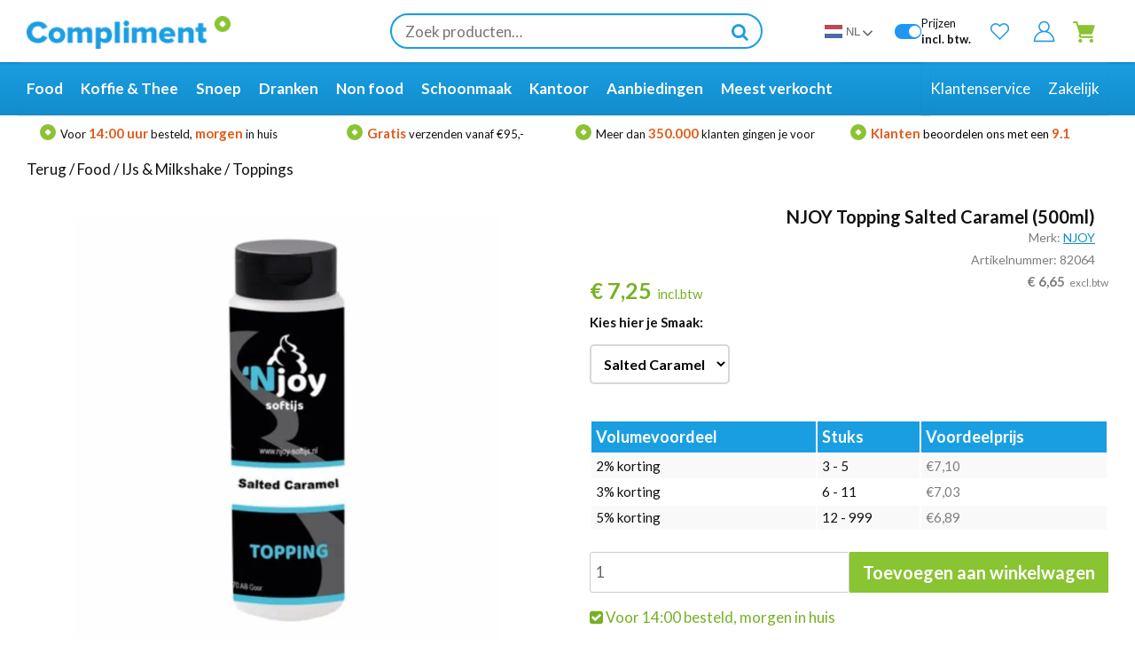

--- FILE ---
content_type: text/html; charset=UTF-8
request_url: https://www.compliment.nl/product/njoy-topping-salted-caramel-500-ml/
body_size: 42429
content:
<!doctype html>
<html lang="nl-NL">
<head data-lang="nl"><style>img.lazy{min-height:1px}</style><link href="https://www.compliment.nl/wp-content/plugins/w3-total-cache/pub/js/lazyload.min.js" as="script">
	    <script type="6e3c87ed86c1dde52ba3678c-text/javascript">(function(w,d,s,l,i){w[l]=w[l]||[];w[l].push({'gtm.start':new Date().getTime(),event:'gtm.js'});var f=d.getElementsByTagName(s)[0],j=d.createElement(s);j.async=true;j.src="https://data.compliment.nl/92q80wvgpgfvr.js?"+i;f.parentNode.insertBefore(j,f);})(window,document,'script','dataLayer','c0ovx=aWQ9R1RNLU1UTlNIWlA%3D&sort=desc');</script> 
    	<meta charset="UTF-8">
	<meta name="viewport" content="width=device-width, initial-scale=1">
	<link rel="shortcut icon" href="https://www.compliment.nl/wp-content/themes/sn/images/favicon.ico" />
	<link rel="profile" href="https://gmpg.org/xfn/11">

	<script type="6e3c87ed86c1dde52ba3678c-text/javascript">
	var wp=window.wp||{};


	
	</script>

<link rel="preconnect" href="https://fonts.googleapis.com">
<link rel="preconnect" href="https://fonts.gstatic.com" crossorigin>
<link href="https://fonts.googleapis.com/css2?family=Lato:ital,wght@0,100;0,300;0,400;0,700;0,900;1,100;1,300;1,400;1,700;1,900&display=swap" rel="stylesheet">


	<script id="pm-base-config" type="6e3c87ed86c1dde52ba3678c-text/javascript">window.dataLayer = window.dataLayer || [];
window.gtag = window.gtag || function() { dataLayer.push(arguments); };
window.blockScriptBeforeConsent = true;
window.headlessMode = false;
window.pmDebugEnabled = false;
window.signalEndpoint = "https://cbsignal-1.in-endp.profitmetrics.io/in/v1/signal";</script><meta name='robots' content='index, follow, max-image-preview:large, max-snippet:-1, max-video-preview:-1' />

<!-- Google Tag Manager for WordPress by gtm4wp.com -->
<script data-cfasync="false" data-pagespeed-no-defer>
	var gtm4wp_datalayer_name = "dataLayer";
	var dataLayer = dataLayer || [];
	const gtm4wp_use_sku_instead = 1;
	const gtm4wp_currency = 'EUR';
	const gtm4wp_product_per_impression = 15;
	const gtm4wp_clear_ecommerce = false;
	const gtm4wp_datalayer_max_timeout = 2000;
</script>
<!-- End Google Tag Manager for WordPress by gtm4wp.com -->
	<!-- This site is optimized with the Yoast SEO plugin v26.6 - https://yoast.com/wordpress/plugins/seo/ -->
	<title>NJOY Topping Salted Caramel (500ml) - Groothandel Compliment.nl</title>
	<link rel="canonical" href="https://www.compliment.nl/product/njoy-topping-salted-caramel-500-ml/" />
	<meta property="og:locale" content="nl_NL" />
	<meta property="og:type" content="article" />
	<meta property="og:title" content="NJOY Topping Salted Caramel (500ml) - Groothandel Compliment.nl" />
	<meta property="og:url" content="https://www.compliment.nl/product/njoy-topping-salted-caramel-500-ml/" />
	<meta property="og:site_name" content="Groothandel Compliment.nl" />
	<meta property="article:publisher" content="https://www.facebook.com/GroothandelCompliment.nl/" />
	<meta property="article:modified_time" content="2026-01-07T10:17:29+00:00" />
	<meta property="og:image" content="https://www.compliment.nl/wp-content/uploads/2020/05/NJOY-Topping-Salted-Caramel-500ml.png" />
	<meta property="og:image:width" content="1600" />
	<meta property="og:image:height" content="1600" />
	<meta property="og:image:type" content="image/png" />
	<meta name="twitter:card" content="summary_large_image" />
	<meta name="twitter:label1" content="Geschatte leestijd" />
	<meta name="twitter:data1" content="1 minuut" />
	<script type="application/ld+json" class="yoast-schema-graph">{"@context":"https://schema.org","@graph":[{"@type":["WebPage","ItemPage"],"@id":"https://www.compliment.nl/product/njoy-topping-salted-caramel-500-ml/","url":"https://www.compliment.nl/product/njoy-topping-salted-caramel-500-ml/","name":"NJOY Topping Salted Caramel (500ml) - Groothandel Compliment.nl","isPartOf":{"@id":"https://www.compliment.nl/#website"},"primaryImageOfPage":{"@id":"https://www.compliment.nl/product/njoy-topping-salted-caramel-500-ml/#primaryimage"},"image":{"@id":"https://www.compliment.nl/product/njoy-topping-salted-caramel-500-ml/#primaryimage"},"thumbnailUrl":"https://www.compliment.nl/wp-content/uploads/2020/05/NJOY-Topping-Salted-Caramel-500ml_png.webp","datePublished":"2020-05-03T23:10:23+00:00","dateModified":"2026-01-07T10:17:29+00:00","breadcrumb":{"@id":"https://www.compliment.nl/product/njoy-topping-salted-caramel-500-ml/#breadcrumb"},"inLanguage":"nl-NL","potentialAction":[{"@type":"ReadAction","target":["https://www.compliment.nl/product/njoy-topping-salted-caramel-500-ml/"]}]},{"@type":"ImageObject","inLanguage":"nl-NL","@id":"https://www.compliment.nl/product/njoy-topping-salted-caramel-500-ml/#primaryimage","url":"https://www.compliment.nl/wp-content/uploads/2020/05/NJOY-Topping-Salted-Caramel-500ml_png.webp","contentUrl":"https://www.compliment.nl/wp-content/uploads/2020/05/NJOY-Topping-Salted-Caramel-500ml_png.webp","width":1600,"height":1600,"caption":"NJOY Topping Salted Caramel (500ml)"},{"@type":"BreadcrumbList","@id":"https://www.compliment.nl/product/njoy-topping-salted-caramel-500-ml/#breadcrumb","itemListElement":[{"@type":"ListItem","position":1,"name":"Home","item":"https://www.compliment.nl/"},{"@type":"ListItem","position":2,"name":"Shop","item":"https://www.compliment.nl/shop/"},{"@type":"ListItem","position":3,"name":"NJOY Topping Salted Caramel (500ml)"}]},{"@type":"WebSite","@id":"https://www.compliment.nl/#website","url":"https://www.compliment.nl/","name":"Compliment.nl","description":"De online groothandel voor zakelijk &amp; particulier","publisher":{"@id":"https://www.compliment.nl/#organization"},"potentialAction":[{"@type":"SearchAction","target":{"@type":"EntryPoint","urlTemplate":"https://www.compliment.nl/?s={search_term_string}"},"query-input":{"@type":"PropertyValueSpecification","valueRequired":true,"valueName":"search_term_string"}}],"inLanguage":"nl-NL"},{"@type":"Organization","@id":"https://www.compliment.nl/#organization","name":"Compliment.nl","url":"https://www.compliment.nl/","logo":{"@type":"ImageObject","inLanguage":"nl-NL","@id":"https://www.compliment.nl/#/schema/logo/image/","url":"https://www.compliment.nl/wp-content/uploads/2019/07/62045115-d5e9e680-b204-11e9-91e5-48a774173fba_png.webp","contentUrl":"https://www.compliment.nl/wp-content/uploads/2019/07/62045115-d5e9e680-b204-11e9-91e5-48a774173fba_png.webp","width":203,"height":33,"caption":"Compliment.nl"},"image":{"@id":"https://www.compliment.nl/#/schema/logo/image/"},"sameAs":["https://www.facebook.com/GroothandelCompliment.nl/","https://www.linkedin.com/company/groothandel-compliment-nl/"]}]}</script>
	<!-- / Yoast SEO plugin. -->


<link rel="alternate" title="oEmbed (JSON)" type="application/json+oembed" href="https://www.compliment.nl/wp-json/oembed/1.0/embed?url=https%3A%2F%2Fwww.compliment.nl%2Fproduct%2Fnjoy-topping-salted-caramel-500-ml%2F" />
<link rel="alternate" title="oEmbed (XML)" type="text/xml+oembed" href="https://www.compliment.nl/wp-json/oembed/1.0/embed?url=https%3A%2F%2Fwww.compliment.nl%2Fproduct%2Fnjoy-topping-salted-caramel-500-ml%2F&#038;format=xml" />
<style id='wp-img-auto-sizes-contain-inline-css' type='text/css'>
img:is([sizes=auto i],[sizes^="auto," i]){contain-intrinsic-size:3000px 1500px}
/*# sourceURL=wp-img-auto-sizes-contain-inline-css */
</style>
<style id='classic-theme-styles-inline-css' type='text/css'>
/*! This file is auto-generated */
.wp-block-button__link{color:#fff;background-color:#32373c;border-radius:9999px;box-shadow:none;text-decoration:none;padding:calc(.667em + 2px) calc(1.333em + 2px);font-size:1.125em}.wp-block-file__button{background:#32373c;color:#fff;text-decoration:none}
/*# sourceURL=/wp-includes/css/classic-themes.min.css */
</style>
<link rel='stylesheet' id='fgf-frontend-css' href='https://www.compliment.nl/wp-content/plugins/free-gifts-for-woocommerce/assets/css/frontend.css?ver=12.8.0' type='text/css' media='all' />
<link rel='stylesheet' id='owl-carousel-css' href='https://www.compliment.nl/wp-content/plugins/free-gifts-for-woocommerce/assets/css/owl.carousel.min.css?ver=12.8.0' type='text/css' media='all' />
<link rel='stylesheet' id='fgf-owl-carousel-css' href='https://www.compliment.nl/wp-content/plugins/free-gifts-for-woocommerce/assets/css/owl-carousel-enhanced.css?ver=12.8.0' type='text/css' media='all' />
<link rel='stylesheet' id='lightcase-css' href='https://www.compliment.nl/wp-content/plugins/free-gifts-for-woocommerce/assets/css/lightcase.min.css?ver=12.8.0' type='text/css' media='all' />
<link rel='stylesheet' id='select2-css-css' href='https://www.compliment.nl/wp-content/plugins/woocommerce/assets/css/select2.css?ver=5.7.2' type='text/css' media='all' />
<link rel='stylesheet' id='tag_images_styles-css' href='https://www.compliment.nl/wp-content/plugins/login-shop-as-customer-woocommerce/css/sacs.css?ver=1.0.2' type='text/css' media='all' />
<link rel='stylesheet' id='photoswipe-css' href='https://www.compliment.nl/wp-content/plugins/woocommerce/assets/css/photoswipe/photoswipe.min.css?ver=10.4.3' type='text/css' media='all' />
<link rel='stylesheet' id='photoswipe-default-skin-css' href='https://www.compliment.nl/wp-content/plugins/woocommerce/assets/css/photoswipe/default-skin/default-skin.min.css?ver=10.4.3' type='text/css' media='all' />
<style id='woocommerce-inline-inline-css' type='text/css'>
.woocommerce form .form-row .required { visibility: visible; }
/*# sourceURL=woocommerce-inline-inline-css */
</style>
<link rel='stylesheet' id='kiyoh_klantenvertellen_frontend-css' href='https://www.compliment.nl/wp-content/plugins/kiyoh-klantenvertellen/assets/css/frontend.css?ver=6.9' type='text/css' media='all' />
<link rel='stylesheet' id='alg-wc-wish-list-css' href='https://www.compliment.nl/wp-content/plugins/wish-list-for-woocommerce/assets/css/alg-wc-wish-list.min.css?ver=250820-72536' type='text/css' media='all' />
<style id='alg-wc-wish-list-inline-css' type='text/css'>

				.alg-wc-wl-btn{
					transition: all 0.5s ease-in-out;
					opacity:1;					
				}
				.alg-wc-wl-btn.ajax-loading{
					cursor:default;
					opacity:0;
					pointer-events: none;
				}
			
/*# sourceURL=alg-wc-wish-list-inline-css */
</style>
<link rel='stylesheet' id='alg-wc-wish-list-izitoast-css' href='https://www.compliment.nl/wp-content/plugins/wish-list-for-woocommerce/assets/vendor/izitoast/css/iziToast.min.css?ver=250820-72536' type='text/css' media='all' />
<link rel='stylesheet' id='sn-style-css' href='https://www.compliment.nl/wp-content/themes/sn/style.css?ver=1.372' type='text/css' media='all' />
<link rel='stylesheet' id='sn-repstyle-css' href='https://www.compliment.nl/wp-content/themes/sn/cssjs/repstyle.css?ver=1.372' type='text/css' media='all' />
<link rel='stylesheet' id='cl_archive-css' href='https://www.compliment.nl/wp-content/themes/sn/cssjs/archive.css?ver=1768662159.372' type='text/css' media='all' />
<link rel='stylesheet' id='mollie-applepaydirect-css' href='https://www.compliment.nl/wp-content/plugins/mollie-payments-for-woocommerce/public/css/mollie-applepaydirect.min.css?ver=1765865913' type='text/css' media='screen' />
<link rel='stylesheet' id='postnl-fe-checkout-css' href='https://www.compliment.nl/wp-content/plugins/woo-postnl/assets/css/fe-checkout.css?ver=5.6.4.1' type='text/css' media='all' />
<link rel='stylesheet' id='woo_discount_pro_style-css' href='https://www.compliment.nl/wp-content/plugins/woo-discount-rules-pro/Assets/Css/awdr_style.css?ver=2.6.1' type='text/css' media='all' />
<link rel='stylesheet' id='cwginstock_frontend_css-css' href='https://www.compliment.nl/wp-content/plugins/back-in-stock-notifier-for-woocommerce/assets/css/frontend.min.css?ver=6.2.4' type='text/css' media='' />
<link rel='stylesheet' id='cwginstock_bootstrap-css' href='https://www.compliment.nl/wp-content/plugins/back-in-stock-notifier-for-woocommerce/assets/css/bootstrap.min.css?ver=6.2.4' type='text/css' media='' />
<script type="6e3c87ed86c1dde52ba3678c-text/javascript" src="https://www.compliment.nl/wp-includes/js/jquery/jquery.min.js?ver=3.7.1" id="jquery-core-js"></script>
<script type="6e3c87ed86c1dde52ba3678c-text/javascript" src="https://www.compliment.nl/wp-content/plugins/woocommerce/assets/js/jquery-blockui/jquery.blockUI.min.js?ver=2.7.0-wc.10.4.3" defer id="wc-jquery-blockui-js" data-wp-strategy="defer"></script>
<script type="6e3c87ed86c1dde52ba3678c-text/javascript" id="fgf-frontend-js-extra">
/* <![CDATA[ */
var fgf_frontend_params = {"is_block_cart":"","is_block_checkout":"","gift_products_pagination_nonce":"26a19ffe32","gift_product_nonce":"a34f74cd0d","ajaxurl":"https://www.compliment.nl/wp-admin/admin-ajax.php","current_page_url":"https://www.compliment.nl/product/njoy-topping-salted-caramel-500-ml/","add_to_cart_link":"https://www.compliment.nl/product/njoy-topping-salted-caramel-500-ml/?fgf_gift_product=%s&fgf_rule_id=%s&fgf_buy_product_id=%s&fgf_coupon_id=%s","ajax_add_to_cart":"yes","quantity_field_enabled":"2","dropdown_add_to_cart_behaviour":"1","dropdown_display_type":"1","add_to_cart_alert_message":"Selecteer een cadeau","force_checkout_type":"1"};
//# sourceURL=fgf-frontend-js-extra
/* ]]> */
</script>
<script type="6e3c87ed86c1dde52ba3678c-text/javascript" src="https://www.compliment.nl/wp-content/plugins/free-gifts-for-woocommerce/assets/js/frontend.js?ver=12.8.0" defer id="fgf-frontend-js"></script>
<script type="6e3c87ed86c1dde52ba3678c-text/javascript" src="https://www.compliment.nl/wp-content/plugins/free-gifts-for-woocommerce/assets/js/owl.carousel.min.js?ver=12.8.0" defer id="owl-carousel-js"></script>
<script type="6e3c87ed86c1dde52ba3678c-text/javascript" id="fgf-owl-carousel-js-extra">
/* <![CDATA[ */
var fgf_owl_carousel_params = {"desktop_count":"3","tablet_count":"2","mobile_count":"1","item_margin":"10","nav":"true","nav_prev_text":"\u003C","nav_next_text":"\u003E","pagination":"true","item_per_slide":"1","slide_speed":"5000","auto_play":"true"};
//# sourceURL=fgf-owl-carousel-js-extra
/* ]]> */
</script>
<script type="6e3c87ed86c1dde52ba3678c-text/javascript" src="https://www.compliment.nl/wp-content/plugins/free-gifts-for-woocommerce/assets/js/owl-carousel-enhanced.js?ver=12.8.0" defer id="fgf-owl-carousel-js"></script>
<script type="6e3c87ed86c1dde52ba3678c-text/javascript" src="https://www.compliment.nl/wp-content/plugins/free-gifts-for-woocommerce/assets/js/lightcase.min.js?ver=12.8.0" defer id="lightcase-js"></script>
<script type="6e3c87ed86c1dde52ba3678c-text/javascript" src="https://www.compliment.nl/wp-content/plugins/free-gifts-for-woocommerce/assets/js/fgf-lightcase-enhanced.js?ver=12.8.0" defer id="fgf-lightcase-js"></script>
<script type="6e3c87ed86c1dde52ba3678c-text/javascript" id="customer_shop-js-extra">
/* <![CDATA[ */
var products_php_vars = {"admin_url":"https://www.compliment.nl/wp-admin/admin-ajax.php","nonce":"80d392472d"};
//# sourceURL=customer_shop-js-extra
/* ]]> */
</script>
<script type="6e3c87ed86c1dde52ba3678c-text/javascript" src="https://www.compliment.nl/wp-content/plugins/login-shop-as-customer-woocommerce/js/sacs.js?ver=1.0.7" id="customer_shop-js"></script>
<script type="6e3c87ed86c1dde52ba3678c-text/javascript" id="wc-add-to-cart-js-extra">
/* <![CDATA[ */
var wc_add_to_cart_params = {"ajax_url":"/wp-admin/admin-ajax.php","wc_ajax_url":"/?wc-ajax=%%endpoint%%","i18n_view_cart":"Bekijk winkelwagen","cart_url":"https://www.compliment.nl/cart/","is_cart":"","cart_redirect_after_add":"no","gt_translate_keys":["i18n_view_cart",{"key":"cart_url","format":"url"}]};
//# sourceURL=wc-add-to-cart-js-extra
/* ]]> */
</script>
<script type="6e3c87ed86c1dde52ba3678c-text/javascript" src="https://www.compliment.nl/wp-content/plugins/woocommerce/assets/js/frontend/add-to-cart.min.js?ver=10.4.3" id="wc-add-to-cart-js" defer="defer" data-wp-strategy="defer"></script>
<script type="6e3c87ed86c1dde52ba3678c-text/javascript" src="https://www.compliment.nl/wp-content/plugins/woocommerce/assets/js/flexslider/jquery.flexslider.min.js?ver=2.7.2-wc.10.4.3" id="wc-flexslider-js" defer="defer" data-wp-strategy="defer"></script>
<script type="6e3c87ed86c1dde52ba3678c-text/javascript" src="https://www.compliment.nl/wp-content/plugins/woocommerce/assets/js/photoswipe/photoswipe.min.js?ver=4.1.1-wc.10.4.3" id="wc-photoswipe-js" defer="defer" data-wp-strategy="defer"></script>
<script type="6e3c87ed86c1dde52ba3678c-text/javascript" src="https://www.compliment.nl/wp-content/plugins/woocommerce/assets/js/photoswipe/photoswipe-ui-default.min.js?ver=4.1.1-wc.10.4.3" id="wc-photoswipe-ui-default-js" defer="defer" data-wp-strategy="defer"></script>
<script type="6e3c87ed86c1dde52ba3678c-text/javascript" id="wc-single-product-js-extra">
/* <![CDATA[ */
var wc_single_product_params = {"i18n_required_rating_text":"Selecteer een waardering","i18n_rating_options":["1 van de 5 sterren","2 van de 5 sterren","3 van de 5 sterren","4 van de 5 sterren","5 van de 5 sterren"],"i18n_product_gallery_trigger_text":"Afbeeldinggalerij in volledig scherm bekijken","review_rating_required":"yes","flexslider":{"rtl":false,"animation":"slide","smoothHeight":true,"directionNav":false,"controlNav":"thumbnails","slideshow":false,"animationSpeed":500,"animationLoop":false,"allowOneSlide":false},"zoom_enabled":"","zoom_options":[],"photoswipe_enabled":"1","photoswipe_options":{"shareEl":false,"closeOnScroll":false,"history":false,"hideAnimationDuration":0,"showAnimationDuration":0},"flexslider_enabled":"1","gt_translate_keys":["i18n_required_rating_text"]};
//# sourceURL=wc-single-product-js-extra
/* ]]> */
</script>
<script type="6e3c87ed86c1dde52ba3678c-text/javascript" src="https://www.compliment.nl/wp-content/plugins/woocommerce/assets/js/frontend/single-product.min.js?ver=10.4.3" id="wc-single-product-js" defer="defer" data-wp-strategy="defer"></script>
<script type="6e3c87ed86c1dde52ba3678c-text/javascript" src="https://www.compliment.nl/wp-content/plugins/woocommerce/assets/js/js-cookie/js.cookie.min.js?ver=2.1.4-wc.10.4.3" id="wc-js-cookie-js" defer="defer" data-wp-strategy="defer"></script>
<script type="6e3c87ed86c1dde52ba3678c-text/javascript" id="woocommerce-js-extra">
/* <![CDATA[ */
var woocommerce_params = {"ajax_url":"/wp-admin/admin-ajax.php","wc_ajax_url":"/?wc-ajax=%%endpoint%%","i18n_password_show":"Wachtwoord weergeven","i18n_password_hide":"Wachtwoord verbergen"};
//# sourceURL=woocommerce-js-extra
/* ]]> */
</script>
<script type="6e3c87ed86c1dde52ba3678c-text/javascript" src="https://www.compliment.nl/wp-content/plugins/woocommerce/assets/js/frontend/woocommerce.min.js?ver=10.4.3" id="woocommerce-js" defer="defer" data-wp-strategy="defer"></script>
<script type="6e3c87ed86c1dde52ba3678c-text/javascript" src="https://www.compliment.nl/wp-content/plugins/woocommerce-min-max-quantities/assets/js/frontend/validate.min.js?ver=5.2.8" id="wc-mmq-frontend-js" defer="defer" data-wp-strategy="defer"></script>
<script type="6e3c87ed86c1dde52ba3678c-text/javascript" src="https://www.googletagmanager.com/gtag/js?id=AW-857776475" id="pm-gads-api-js"></script>
<script type="6e3c87ed86c1dde52ba3678c-text/javascript" id="pm-gads-api-js-after">
/* <![CDATA[ */
(function(){
    "use strict";
    var id="AW-857776475";
    var dl=(window.dataLayer=window.dataLayer||[]);
    var hasJs=dl.some(function(i){return Array.isArray(i)&&i[0]==="js";});
    if(!hasJs){gtag("js",new Date());}
    var hasClientId=false;
    var t=setTimeout(function(){
        if(hasClientId)return;
        var isConfigured=dl.some(function(i){return Array.isArray(i)&&i[0]==="config"&&i[1]===id;});
        if(!isConfigured){gtag("config",id);}
    },1000);
    try{gtag("get",id,"client_id",function(){hasClientId=true;clearTimeout(t);});}catch(e){}
    (function(){"use strict";const poll=()=>{if(typeof gtag==="function"&&typeof window.pmTPTrack?.onGtmCallback==="function"){gtag("get","AW-857776475","client_id",function(clientId){window.pmTPTrack.onGtmCallback("AW-857776475",clientId);});return;}setTimeout(poll,100);};poll();})();
})();
//# sourceURL=pm-gads-api-js-after
/* ]]> */
</script>
<link rel="https://api.w.org/" href="https://www.compliment.nl/wp-json/" /><link rel="alternate" title="JSON" type="application/json" href="https://www.compliment.nl/wp-json/wp/v2/product/25483" /><link rel="EditURI" type="application/rsd+xml" title="RSD" href="https://www.compliment.nl/xmlrpc.php?rsd" />
<meta name="generator" content="WordPress 6.9" />
<meta name="generator" content="WooCommerce 10.4.3" />
<link rel='shortlink' href='https://www.compliment.nl/?p=25483' />
			<style type="text/css">
				.header_bar{
					background-color:  !important;
				}				
				.header-switch-btn{
					background-color:  !important;
				}
				.header-switch-btn{
					color:  !important;
				}				
			</style>		
		    
    <script type="6e3c87ed86c1dde52ba3678c-text/javascript">
        var ajaxurl = 'https://www.compliment.nl/wp-admin/admin-ajax.php';
    </script>

<!-- This website runs the Product Feed PRO for WooCommerce by AdTribes.io plugin - version woocommercesea_option_installed_version -->

<!-- Google Tag Manager for WordPress by gtm4wp.com -->
<!-- GTM Container placement set to off -->
<script data-cfasync="false" data-pagespeed-no-defer>
	var dataLayer_content = {"visitorLoginState":"logged-out","visitorType":"visitor-logged-out","visitorEmail":"","visitorEmailHash":"","visitorUsername":"","pagePostType":"product","pagePostType2":"single-product","pagePostAuthor":"bitadmin","customerTotalOrders":0,"customerTotalOrderValue":0,"customerFirstName":"","customerLastName":"","customerBillingFirstName":"","customerBillingLastName":"","customerBillingCompany":"","customerBillingAddress1":"","customerBillingAddress2":"","customerBillingCity":"","customerBillingState":"","customerBillingPostcode":"","customerBillingCountry":"","customerBillingEmail":"","customerBillingEmailHash":"","customerBillingPhone":"","customerShippingFirstName":"","customerShippingLastName":"","customerShippingCompany":"","customerShippingAddress1":"","customerShippingAddress2":"","customerShippingCity":"","customerShippingState":"","customerShippingPostcode":"","customerShippingCountry":"","cartContent":{"totals":{"applied_coupons":[],"discount_total":0,"subtotal":0,"total":0},"items":[]},"productRatingCounts":[],"productAverageRating":0,"productReviewCount":0,"productType":"simple","productIsVariable":0};
	dataLayer.push( dataLayer_content );
</script>
<script data-cfasync="false" data-pagespeed-no-defer>
	console.warn && console.warn("[GTM4WP] Google Tag Manager container code placement set to OFF !!!");
	console.warn && console.warn("[GTM4WP] Data layer codes are active but GTM container must be loaded using custom coding !!!");
</script>
<!-- End Google Tag Manager for WordPress by gtm4wp.com -->            <style type="text/css">
                .wc_payment_method.payment_method_billink img {
                    display: inline-block;
                    height: 100%;
                    max-height: 25px !important;
                    float: right;
                }
                .wc_payment_method.payment_method_billink p {
                    padding-bottom: 10px;
                }
            </style>
                <link rel="preconnect" href="https://www.google.com">
    <link rel="preconnect" href="https://www.google.nl">
    <link rel="preconnect" href="https://www.googletagmanager.com">
    <link rel="preconnect" href="https://googleads.g.doubleclick.net">
    <link rel="preconnect" href="https://www.google-analytics.com">

    <style>
                [lang="de"] .site-header .header-top .header-inner-content{font-size:13px}


       
    </style>
    <link rel="alternate" hreflang="nl" href="https://www.compliment.nl/product/njoy-topping-salted-caramel-500-ml/"/>
<link rel="alternate" hreflang="en" href="https://www.complimentxl.eu/product/njoy-topping-salted-caramel-500-ml/"/>
<link rel="alternate" hreflang="fr" href="https://www.complimentxl.fr/product/njoy-topping-salted-caramel-500-ml/"/>
<link rel="alternate" hreflang="de" href="https://www.complimentxl.de/product/njoy-topping-salted-caramel-500-ml/"/>
<link rel="alternate" hreflang="x-default" href="https://www.compliment.nl/product/njoy-topping-salted-caramel-500-ml/"/>
	<noscript><style>.woocommerce-product-gallery{ opacity: 1 !important; }</style></noscript>
	<style type="text/css">.recentcomments a{display:inline !important;padding:0 !important;margin:0 !important;}</style><style>
    .woocommerce-MyAccount-navigation-link--vat-number{display:none !important}
    .page-id-7 .menus-container{display:none}
    @media(min-width:768px){.page-id-7 #post-7{margin-top:100px !important}}
    .page-id-7 .header-inner-content>a, .page-id-7 .header-inner-content>div:not(.logo){display:none !important;}
    </style><style>/* Slider */.slick-slider{    position: relative;    display: block;    box-sizing: border-box;    -webkit-user-select: none;       -moz-user-select: none;        -ms-user-select: none;            user-select: none;    -webkit-touch-callout: none;    -khtml-user-select: none;    -ms-touch-action: pan-y;        touch-action: pan-y;    -webkit-tap-highlight-color: transparent;}.slick-list{    position: relative;    display: block;    overflow: hidden;    margin: 0;    padding: 0;}.slick-list:focus{    outline: none;}.slick-list.dragging{    cursor: pointer;    cursor: hand;}.slick-slider .slick-track,.slick-slider .slick-list{    -webkit-transform: translate3d(0, 0, 0);       -moz-transform: translate3d(0, 0, 0);        -ms-transform: translate3d(0, 0, 0);         -o-transform: translate3d(0, 0, 0);            transform: translate3d(0, 0, 0);}.slick-track{    position: relative;    top: 0;    left: 0;    display: block;    margin-left: auto;    margin-right: auto;}.slick-track:before,.slick-track:after{    display: table;    content: '';}.slick-track:after{    clear: both;}.slick-loading .slick-track{    visibility: hidden;}.slick-slide{    display: none;    float: left;    height: 100%;    min-height: 1px;}[dir='rtl'] .slick-slide{    float: right;}.slick-slide img{    display: block;}.slick-slide.slick-loading img{    display: none;}.slick-slide.dragging img{    pointer-events: none;}.slick-initialized .slick-slide{    display: block;}.slick-loading .slick-slide{    visibility: hidden;}.slick-vertical .slick-slide{    display: block;    height: auto;    border: 1px solid transparent;}.slick-arrow.slick-hidden {    display: none;} @charset 'UTF-8';/* Slider */.slick-loading .slick-list{    background: #fff url('/wp-content/themes/sn/cssjs/slick/ajax-loader.gif') center center no-repeat;}/* Icons */@font-face{    font-family: 'slick';    font-weight: normal;    font-style: normal;    font-display: swap;    src: url('/wp-content/themes/sn/cssjs/slick/fonts/slick.eot');    src: url('/wp-content/themes/sn/cssjs/slick/fonts/slick.eot?#iefix') format('embedded-opentype'), url('/wp-content/themes/sn/cssjs/slick/fonts/slick.woff') format('woff'), url('/wp-content/themes/sn/cssjs/slick/fonts/slick.ttf') format('truetype'), url('./wp-content/themes/sn/cssjs/slick/fonts/slick.svg#slick') format('svg');}/* Arrows */.slick-prev,.slick-next{    font-size: 0;    line-height: 0;    position: absolute;    top: 50%;    display: block;    width: 20px;    height: 20px;    padding: 0;    -webkit-transform: translate(0, -50%);    -ms-transform: translate(0, -50%);    transform: translate(0, -50%);    cursor: pointer;    color: transparent;    border: none;    outline: none;    background: transparent;}.slick-prev:hover,.slick-prev:focus,.slick-next:hover,.slick-next:focus{    color: transparent;    outline: none;    background: transparent;}.slick-prev:hover:before,.slick-prev:focus:before,.slick-next:hover:before,.slick-next:focus:before{    opacity: 1;}.slick-prev.slick-disabled:before,.slick-next.slick-disabled:before{    opacity: .25;}.slick-prev:before,.slick-next:before{    font-family: 'slick';    font-size: 20px;    line-height: 1;    opacity: .75;    color: white;    -webkit-font-smoothing: antialiased;    -moz-osx-font-smoothing: grayscale;}.slick-prev{    left: -25px;}[dir='rtl'] .slick-prev{    right: -25px;    left: auto;}.slick-prev:before{    content: '←';}[dir='rtl'] .slick-prev:before{    content: '→';}.slick-next{    right: -25px;}[dir='rtl'] .slick-next{    right: auto;    left: -25px;}.slick-next:before{    content: '→';}[dir='rtl'] .slick-next:before{    content: '←';}/* Dots */.slick-dotted.slick-slider{    margin-bottom: 30px;}.slick-dots{    position: absolute;    bottom: -25px;    display: block;    width: 100%;    padding: 0;    margin: 0;    list-style: none;    text-align: center;}.slick-dots li{    position: relative;    display: inline-block;    width: 20px;    height: 20px;    margin: 0 5px;    padding: 0;    cursor: pointer;}.slick-dots li button{    font-size: 0;    line-height: 0;    display: block;    width: 20px;    height: 20px;    padding: 5px;    cursor: pointer;    color: transparent;    border: 0;    outline: none;    background: transparent;}.slick-dots li button:hover,.slick-dots li button:focus{    outline: none;}.slick-dots li button:hover:before,.slick-dots li button:focus:before{    opacity: 1;}.slick-dots li button:before{    font-family: 'slick';    font-size: 6px;    line-height: 20px;    position: absolute;    top: 0;    left: 0;    width: 20px;    height: 20px;    content: '•';    text-align: center;    opacity: .25;    color: black;    -webkit-font-smoothing: antialiased;    -moz-osx-font-smoothing: grayscale;}.slick-dots li.slick-active button:before{    opacity: .75;    color: black;}</style>
		<script src="https://www.compliment.nl/wp-content/themes/sn/cssjs/slick/slick.js" type="6e3c87ed86c1dde52ba3678c-text/javascript" charset="utf-8"></script>
		
	 	 <meta name="msvalidate.01" content="4BC9C3F2103476D0D9430EC785EBD47C" />



<style id='global-styles-inline-css' type='text/css'>
:root{--wp--preset--aspect-ratio--square: 1;--wp--preset--aspect-ratio--4-3: 4/3;--wp--preset--aspect-ratio--3-4: 3/4;--wp--preset--aspect-ratio--3-2: 3/2;--wp--preset--aspect-ratio--2-3: 2/3;--wp--preset--aspect-ratio--16-9: 16/9;--wp--preset--aspect-ratio--9-16: 9/16;--wp--preset--color--black: #000000;--wp--preset--color--cyan-bluish-gray: #abb8c3;--wp--preset--color--white: #ffffff;--wp--preset--color--pale-pink: #f78da7;--wp--preset--color--vivid-red: #cf2e2e;--wp--preset--color--luminous-vivid-orange: #ff6900;--wp--preset--color--luminous-vivid-amber: #fcb900;--wp--preset--color--light-green-cyan: #7bdcb5;--wp--preset--color--vivid-green-cyan: #00d084;--wp--preset--color--pale-cyan-blue: #8ed1fc;--wp--preset--color--vivid-cyan-blue: #0693e3;--wp--preset--color--vivid-purple: #9b51e0;--wp--preset--gradient--vivid-cyan-blue-to-vivid-purple: linear-gradient(135deg,rgb(6,147,227) 0%,rgb(155,81,224) 100%);--wp--preset--gradient--light-green-cyan-to-vivid-green-cyan: linear-gradient(135deg,rgb(122,220,180) 0%,rgb(0,208,130) 100%);--wp--preset--gradient--luminous-vivid-amber-to-luminous-vivid-orange: linear-gradient(135deg,rgb(252,185,0) 0%,rgb(255,105,0) 100%);--wp--preset--gradient--luminous-vivid-orange-to-vivid-red: linear-gradient(135deg,rgb(255,105,0) 0%,rgb(207,46,46) 100%);--wp--preset--gradient--very-light-gray-to-cyan-bluish-gray: linear-gradient(135deg,rgb(238,238,238) 0%,rgb(169,184,195) 100%);--wp--preset--gradient--cool-to-warm-spectrum: linear-gradient(135deg,rgb(74,234,220) 0%,rgb(151,120,209) 20%,rgb(207,42,186) 40%,rgb(238,44,130) 60%,rgb(251,105,98) 80%,rgb(254,248,76) 100%);--wp--preset--gradient--blush-light-purple: linear-gradient(135deg,rgb(255,206,236) 0%,rgb(152,150,240) 100%);--wp--preset--gradient--blush-bordeaux: linear-gradient(135deg,rgb(254,205,165) 0%,rgb(254,45,45) 50%,rgb(107,0,62) 100%);--wp--preset--gradient--luminous-dusk: linear-gradient(135deg,rgb(255,203,112) 0%,rgb(199,81,192) 50%,rgb(65,88,208) 100%);--wp--preset--gradient--pale-ocean: linear-gradient(135deg,rgb(255,245,203) 0%,rgb(182,227,212) 50%,rgb(51,167,181) 100%);--wp--preset--gradient--electric-grass: linear-gradient(135deg,rgb(202,248,128) 0%,rgb(113,206,126) 100%);--wp--preset--gradient--midnight: linear-gradient(135deg,rgb(2,3,129) 0%,rgb(40,116,252) 100%);--wp--preset--font-size--small: 13px;--wp--preset--font-size--medium: 20px;--wp--preset--font-size--large: 36px;--wp--preset--font-size--x-large: 42px;--wp--preset--spacing--20: 0.44rem;--wp--preset--spacing--30: 0.67rem;--wp--preset--spacing--40: 1rem;--wp--preset--spacing--50: 1.5rem;--wp--preset--spacing--60: 2.25rem;--wp--preset--spacing--70: 3.38rem;--wp--preset--spacing--80: 5.06rem;--wp--preset--shadow--natural: 6px 6px 9px rgba(0, 0, 0, 0.2);--wp--preset--shadow--deep: 12px 12px 50px rgba(0, 0, 0, 0.4);--wp--preset--shadow--sharp: 6px 6px 0px rgba(0, 0, 0, 0.2);--wp--preset--shadow--outlined: 6px 6px 0px -3px rgb(255, 255, 255), 6px 6px rgb(0, 0, 0);--wp--preset--shadow--crisp: 6px 6px 0px rgb(0, 0, 0);}:where(.is-layout-flex){gap: 0.5em;}:where(.is-layout-grid){gap: 0.5em;}body .is-layout-flex{display: flex;}.is-layout-flex{flex-wrap: wrap;align-items: center;}.is-layout-flex > :is(*, div){margin: 0;}body .is-layout-grid{display: grid;}.is-layout-grid > :is(*, div){margin: 0;}:where(.wp-block-columns.is-layout-flex){gap: 2em;}:where(.wp-block-columns.is-layout-grid){gap: 2em;}:where(.wp-block-post-template.is-layout-flex){gap: 1.25em;}:where(.wp-block-post-template.is-layout-grid){gap: 1.25em;}.has-black-color{color: var(--wp--preset--color--black) !important;}.has-cyan-bluish-gray-color{color: var(--wp--preset--color--cyan-bluish-gray) !important;}.has-white-color{color: var(--wp--preset--color--white) !important;}.has-pale-pink-color{color: var(--wp--preset--color--pale-pink) !important;}.has-vivid-red-color{color: var(--wp--preset--color--vivid-red) !important;}.has-luminous-vivid-orange-color{color: var(--wp--preset--color--luminous-vivid-orange) !important;}.has-luminous-vivid-amber-color{color: var(--wp--preset--color--luminous-vivid-amber) !important;}.has-light-green-cyan-color{color: var(--wp--preset--color--light-green-cyan) !important;}.has-vivid-green-cyan-color{color: var(--wp--preset--color--vivid-green-cyan) !important;}.has-pale-cyan-blue-color{color: var(--wp--preset--color--pale-cyan-blue) !important;}.has-vivid-cyan-blue-color{color: var(--wp--preset--color--vivid-cyan-blue) !important;}.has-vivid-purple-color{color: var(--wp--preset--color--vivid-purple) !important;}.has-black-background-color{background-color: var(--wp--preset--color--black) !important;}.has-cyan-bluish-gray-background-color{background-color: var(--wp--preset--color--cyan-bluish-gray) !important;}.has-white-background-color{background-color: var(--wp--preset--color--white) !important;}.has-pale-pink-background-color{background-color: var(--wp--preset--color--pale-pink) !important;}.has-vivid-red-background-color{background-color: var(--wp--preset--color--vivid-red) !important;}.has-luminous-vivid-orange-background-color{background-color: var(--wp--preset--color--luminous-vivid-orange) !important;}.has-luminous-vivid-amber-background-color{background-color: var(--wp--preset--color--luminous-vivid-amber) !important;}.has-light-green-cyan-background-color{background-color: var(--wp--preset--color--light-green-cyan) !important;}.has-vivid-green-cyan-background-color{background-color: var(--wp--preset--color--vivid-green-cyan) !important;}.has-pale-cyan-blue-background-color{background-color: var(--wp--preset--color--pale-cyan-blue) !important;}.has-vivid-cyan-blue-background-color{background-color: var(--wp--preset--color--vivid-cyan-blue) !important;}.has-vivid-purple-background-color{background-color: var(--wp--preset--color--vivid-purple) !important;}.has-black-border-color{border-color: var(--wp--preset--color--black) !important;}.has-cyan-bluish-gray-border-color{border-color: var(--wp--preset--color--cyan-bluish-gray) !important;}.has-white-border-color{border-color: var(--wp--preset--color--white) !important;}.has-pale-pink-border-color{border-color: var(--wp--preset--color--pale-pink) !important;}.has-vivid-red-border-color{border-color: var(--wp--preset--color--vivid-red) !important;}.has-luminous-vivid-orange-border-color{border-color: var(--wp--preset--color--luminous-vivid-orange) !important;}.has-luminous-vivid-amber-border-color{border-color: var(--wp--preset--color--luminous-vivid-amber) !important;}.has-light-green-cyan-border-color{border-color: var(--wp--preset--color--light-green-cyan) !important;}.has-vivid-green-cyan-border-color{border-color: var(--wp--preset--color--vivid-green-cyan) !important;}.has-pale-cyan-blue-border-color{border-color: var(--wp--preset--color--pale-cyan-blue) !important;}.has-vivid-cyan-blue-border-color{border-color: var(--wp--preset--color--vivid-cyan-blue) !important;}.has-vivid-purple-border-color{border-color: var(--wp--preset--color--vivid-purple) !important;}.has-vivid-cyan-blue-to-vivid-purple-gradient-background{background: var(--wp--preset--gradient--vivid-cyan-blue-to-vivid-purple) !important;}.has-light-green-cyan-to-vivid-green-cyan-gradient-background{background: var(--wp--preset--gradient--light-green-cyan-to-vivid-green-cyan) !important;}.has-luminous-vivid-amber-to-luminous-vivid-orange-gradient-background{background: var(--wp--preset--gradient--luminous-vivid-amber-to-luminous-vivid-orange) !important;}.has-luminous-vivid-orange-to-vivid-red-gradient-background{background: var(--wp--preset--gradient--luminous-vivid-orange-to-vivid-red) !important;}.has-very-light-gray-to-cyan-bluish-gray-gradient-background{background: var(--wp--preset--gradient--very-light-gray-to-cyan-bluish-gray) !important;}.has-cool-to-warm-spectrum-gradient-background{background: var(--wp--preset--gradient--cool-to-warm-spectrum) !important;}.has-blush-light-purple-gradient-background{background: var(--wp--preset--gradient--blush-light-purple) !important;}.has-blush-bordeaux-gradient-background{background: var(--wp--preset--gradient--blush-bordeaux) !important;}.has-luminous-dusk-gradient-background{background: var(--wp--preset--gradient--luminous-dusk) !important;}.has-pale-ocean-gradient-background{background: var(--wp--preset--gradient--pale-ocean) !important;}.has-electric-grass-gradient-background{background: var(--wp--preset--gradient--electric-grass) !important;}.has-midnight-gradient-background{background: var(--wp--preset--gradient--midnight) !important;}.has-small-font-size{font-size: var(--wp--preset--font-size--small) !important;}.has-medium-font-size{font-size: var(--wp--preset--font-size--medium) !important;}.has-large-font-size{font-size: var(--wp--preset--font-size--large) !important;}.has-x-large-font-size{font-size: var(--wp--preset--font-size--x-large) !important;}
/*# sourceURL=global-styles-inline-css */
</style>
<link rel='stylesheet' id='wc-blocks-style-css' href='https://www.compliment.nl/wp-content/plugins/woocommerce/assets/client/blocks/wc-blocks.css?ver=wc-10.4.3' type='text/css' media='all' />
<link rel='stylesheet' id='wcff-jquery-ui-style-css' href='https://www.compliment.nl/wp-content/plugins/wc-fields-factory/assets/css/jquery-ui.css?ver=6.9' type='text/css' media='all' />
<link rel='stylesheet' id='wcff-timepicker-style-css' href='https://www.compliment.nl/wp-content/plugins/wc-fields-factory/assets/css/jquery-ui-timepicker-addon.css?ver=6.9' type='text/css' media='all' />
<link rel='stylesheet' id='wcff-colorpicker-style-css' href='https://www.compliment.nl/wp-content/plugins/wc-fields-factory/assets/css/spectrum.css?v=4.1.8&#038;ver=6.9' type='text/css' media='all' />
<link rel='stylesheet' id='wcff-client-style-css' href='https://www.compliment.nl/wp-content/plugins/wc-fields-factory/assets/css/wcff-client.css?v=4.1.8&#038;ver=6.9' type='text/css' media='all' />
</head>

<body class="wp-singular product-template-default single single-product postid-25483 wp-custom-logo wp-theme-sn theme-sn woocommerce woocommerce-page woocommerce-no-js woocommerce-active newheadmode">
<noscript><iframe src="https://www.googletagmanager.com/ns.html?id=GTM-MTNSHZP"
height="0" width="0" style="display:none;visibility:hidden"></iframe></noscript>

    <noscript><iframe src="https://data.compliment.nl/ns.html?id=GTM-MTNSHZP" height="0" width="0" style="display:none;visibility:hidden"></iframe></noscript> 
    

<div id="page" class="site ">

	<header class="site-header">

        <div class="header-top">

        <div id="headerbar_overlay"></div>
    <style>
        #headerbar_overlay{
            display:none;
            position: absolute;
            top: 0px;
            left: 0px;
            width: 100vw;
            height: 70px;
            background: rgba(0, 0, 0, 0.5);
            z-index: 155555;
            pointer-events: auto;
        }
        #headerbar_overlay:not(.newminicart #headerbar_overlay){
            display: none !important;
        }
        .header-top-item.cart{
             padding-right: 15px;
        }
        .newminicart .header-top-item.cart:not(body.active .cart){
            z-index: 155556;
            background: white;
        }

        .newminicart .active .mini-cart-wrapper{
            opacity: 1 !important;
            transition-delay: 1.2s;
            transition-property: opacity;
            transition-duration: 0s;
        }

        .newminicart .mini-cart-last-item {
            display: flex;
            gap: 20px;
            align-items: center;
        }

        .newminicart .mc-image img {
            width: 100px;
            min-width: 100px;
        }

        .newminicart .mc-title {
            font-size: 18px;
            font-weight: 700;
        }

        .newminicart .mc-qty {
            font-size: 14px;
            margin-top: 6px;
        }

        .single-product .woocommerce-notices-wrapper{display: none !important;}

        .newminicart .mc-btn-cart {
            display: block;
            margin: 16px 0 16px;
            padding: 12px;
            background: #8bc53f;
            color: #fff;
            text-align: center;
            font-size: 18px;
            font-weight: bold;
            border-radius: 5px;
            text-transform: uppercase; 
            color: white !important; 
            text-decoration: none !important;
        }

        .newminicart .mc-continue {
            display: block;
            text-align: center;
            color: #128DCC;
            font-size: 16px;
        }

        .newminicart #top-minicart hr{
            background-color: #e9e9e9;
            margin:7.5px 0 !important;
        }
        

        .newminicart .mini-cart-notice,.newminicart .mini-cart-notice .woocommerce-message {
            background: none;
            border: 0;
            padding: 0;
            color: #8bc53f;
            font-size: 18px;
            font-weight: bold;
            margin-bottom: 16px;
            text-align: center;
        }

        .newminicart #top-minicart{
            border-radius: 10px;
            padding: 16px;
            margin-top:-1px
        }
        @media(max-width:500px){

            .newminicart #top-minicart hr:first-of-type{
                display:none;
            }

            .newminicart #top-minicart{
                top:unset !important;
                bottom:0px;
            }
            .newminicart #headerbar_overlay{min-height:150px}
        }

        @media(min-width:500px){
            .mini-cart-drag{display:none !important;}
            .newminicart #top-minicart{
                border-top-right-radius:0px;
            }
        }
        .mini-cart-drag{
            width:100%;
            padding:12px 0;
            display:flex;
            justify-content:center;
            cursor: grab;
            margin-top: -12px;
            margin-bottom: 4px;
        }

        .mini-cart-drag span{
            width:64px;
            height:6px;
            background:#cfcfcf;
            border-radius:4px;
        }
        .mcn_mobile{display:none;}
        @media(max-width:500px){
            .mcn_mobile{display:inline;}
            .mcn_desktop{display:none;}
        }

    </style>
    

    <div class="header-inner-content main-container">

      
        <div class="small-menu-icon-container mobile-only">
            <i class="fa fa-bars"></i>
        </div>

        <div class="header-top-item logo">
            <a href="https://www.compliment.nl/" class="custom-logo-link" rel="home"><img width="203" height="33" src="https://www.compliment.nl/wp-content/uploads/2021/06/cropped-logo-Compliment.nl__png.webp" class="custom-logo" alt="Groothandel Compliment.nl" decoding="async" /></a>          
        </div>
        <div class="show-on-xs pull-right">


          

        <div class="kk-reviews kk-rating-top kk-layout-simple kk-stars-theme-default kk-stars-size-small " itemscope="itemscope" itemtype="https://schema.org/Organization" >
        <a href="https://www.kiyoh.com/reviews/1064133/compliment" target="_blank">
        <span class="kk-average-score">9.1	</span>
        <div class="kk-rating">
            <div class="kk-rating-stars">
                <span class="star star-full"></span><span class="star star-full"></span><span class="star star-full"></span><span class="star star-full"></span><span class="star star-full"></span>
            </div>
        </div>  </a>
        </div>

           
        
            <div class="small-user-icon-container" style="position:relative" onclick="if (!window.__cfRLUnblockHandlers) return false; window.location.href='https://compliment.nl/wishlist/'" data-cf-modified-6e3c87ed86c1dde52ba3678c-="">
                <img  class="lazy" width="24" height="24" src="data:image/svg+xml,%3Csvg%20xmlns='http://www.w3.org/2000/svg'%20viewBox='0%200%2024%2024'%3E%3C/svg%3E" data-src="https://www.compliment.nl/wp-content/themes/sn/images/heart 1.png">
                <span style="top: 15px;right: -8px;" class="orangesup_container"><span class="alg-wc-wl-counter">0</span></span>
            </div>

            <div class="small-user-icon-container" onclick="if (!window.__cfRLUnblockHandlers) return false; window.location.href='https://compliment.nl/my-account/'" data-cf-modified-6e3c87ed86c1dde52ba3678c-="">
                <img  class="lazy" width="24" height="24" src="data:image/svg+xml,%3Csvg%20xmlns='http://www.w3.org/2000/svg'%20viewBox='0%200%2024%2024'%3E%3C/svg%3E" data-src="https://www.compliment.nl/wp-content/themes/sn/images/account 1.png">
            </div>

            <div class="small-user-icon-container cart">
                <div  class=" header-top-cart-link">
                    <img  class="cartimg lazy" width="25" height="25" src="data:image/svg+xml,%3Csvg%20xmlns='http://www.w3.org/2000/svg'%20viewBox='0%200%2025%2025'%3E%3C/svg%3E" data-src="https://www.compliment.nl/wp-content/themes/sn/images/cart.png">
                </div>
            </div>
    
            
        </div>

        <div class="header-top-item search">
            <span class="fa fa-search"></span>
            <form role="search" method="get" class="woocommerce-product-search" action="https://www.compliment.nl/">
	<label class="screen-reader-text" for="woocommerce-product-search-field-0">Zoeken naar:</label>
	<input type="search" id="woocommerce-product-search-field-0" class="search-field" placeholder="Zoek producten&hellip;" value="" name="s" />
	<button type="submit" value="Zoeken" class=""><span class="fa fa-search"></span></button>
	<input type="hidden" name="post_type" value="product" />
</form>

    <div class="headerSearch" style="opacity: 0;" id="headerSearchPopup">
        <div class="autoContainer">
          <div class="headerSearch__inner">
            <div class="headerSearch__container">

              <button class="button buton button--icon headerSearch__close" style=" position: absolute; top: 5px; line-height: 16px; border-radius: 5px; padding: 6px; right: 10px; background: none; color: black; "> <span class="icon icon--stroke"> <svg width="24" height="24" viewBox="0 0 24 24" fill="none" xmlns="http://www.w3.org/2000/svg"> <path d="M18 6L6 18" stroke="currentColor" stroke-width="2" stroke-linecap="round" stroke-linejoin="round"></path> <path d="M6 6L18 18" stroke="currentColor" stroke-width="2" stroke-linecap="round" stroke-linejoin="round"></path> </svg> </span> </button>
              
              <div class="headerSearch__column">
                <div class="headerSearch__column-group">
                  <h3>
                    Categorieën
                  </h3>
                  <div class="headerSearch__column-category headerSearch__column-taxcategory">
                   
                  </div>
                </div>
                <div class="headerSearch__column-group">
                  <h3>
                    Merken
                  </h3>
                  <div class="headerSearch__column-category headerSearch__column-taxbrand">
                    
                  </div>
                </div>
              </div>
              <div class="headerSearch__content">
                <div class="headerSearch__content-box">
                  <span class='count_artikelen'>
                    
                  </span>
                  <a href="#" onclick="if (!window.__cfRLUnblockHandlers) return false; jQuery('.woocommerce-product-search').submit()" class="button buton button--link" data-cf-modified-6e3c87ed86c1dde52ba3678c-="">
                    <span>
                      Bekijk alle resultaten
                    </span>
                  </a>
                </div>
                <div class="headerSearch__content-row">
                 
                </div>
              </div>
            </div>
          </div>
        </div>
      </div>
                <ul class="header-search-preview-content hidden"></ul>

                    </div>

               
       

        <div class="gtranslate">
           
    <!-- GTranslate: https://gtranslate.io/ -->
    <div class="switcher notranslate" nstyle="visibility:hidden">
    <div class="selected">
    <a href="#" onclick="if (!window.__cfRLUnblockHandlers) return false; return false;" data-cf-modified-6e3c87ed86c1dde52ba3678c-=""><img class="lazy" src="data:image/svg+xml,%3Csvg%20xmlns='http://www.w3.org/2000/svg'%20viewBox='0%200%2020%2020'%3E%3C/svg%3E" data-src="//www.compliment.nl/wp-content/plugins/gtranslate/flags/svg/nl.svg" height="20" width="20" alt="nl" /> NL</a>
    </div>
    <div class="option">
    <a href="https://www.compliment.nl" onclick="if (!window.__cfRLUnblockHandlers) return false; switch_flag('nl|nl',1,jQuery(this));return false;" title="Dutch" class="nturl" data-cf-modified-6e3c87ed86c1dde52ba3678c-=""><img data-gt-lazy-src="//www.compliment.nl/wp-content/plugins/gtranslate/flags/svg/nl.svg" height="20" width="20" alt="nl" /> NL</a>
    <a href="https://www.complimentxl.eu" onclick="if (!window.__cfRLUnblockHandlers) return false; switch_flag('nl|en',1,jQuery(this));return false;" title="English" class="nturl" data-cf-modified-6e3c87ed86c1dde52ba3678c-=""><img data-gt-lazy-src="//www.compliment.nl/wp-content/plugins/gtranslate/flags/svg/en.svg" height="20" width="20" alt="en" /> EN</a>
    <a href="https://www.complimentxl.de/" onclick="if (!window.__cfRLUnblockHandlers) return false; switch_flag('nl|de',1,jQuery(this));return false;" title="German" class="nturl" data-cf-modified-6e3c87ed86c1dde52ba3678c-=""><img data-gt-lazy-src="//www.compliment.nl/wp-content/plugins/gtranslate/flags/svg/de.svg" height="20" width="20" alt="de" /> DE</a>
    <a href="https://www.complimentxl.fr/" onclick="if (!window.__cfRLUnblockHandlers) return false; switch_flag('nl|fr',1,jQuery(this));return false;" title="French" class="nturl" data-cf-modified-6e3c87ed86c1dde52ba3678c-=""><img data-gt-lazy-src="//www.compliment.nl/wp-content/plugins/gtranslate/flags/svg/fr.svg" height="20" width="20" alt="fr" /> FR</a>
    </div>
    </div>
    <script type="6e3c87ed86c1dde52ba3678c-text/javascript">
    function switch_flag(_param,_redirect,_this){
        if(_redirect==1)doGTranslate(_param,_this.attr("href"));
        jQuery('div.switcher div.selected a').html(_this.html().replace("data-gt-lazy-src","src"));
    }
    (function gt_jquery_ready() {
        if(!window.jQuery||!jQuery.fn.click) return setTimeout(gt_jquery_ready, 20);
        jQuery('.switcher .selected').click(function() {jQuery('.switcher .option a img').each(function() {if(!jQuery(this)[0].hasAttribute('src'))jQuery(this).attr('src', jQuery(this).attr('data-gt-lazy-src'))});if(!(jQuery('.switcher .option').is(':visible'))) {jQuery('.switcher .option').stop(true,true).delay(100).slideDown(500);jQuery('.switcher .selected a').toggleClass('open')}});
        jQuery('.switcher .option').bind('mousewheel', function(e) {var options = jQuery('.switcher .option');if(options.is(':visible'))options.scrollTop(options.scrollTop() - e.originalEvent.wheelDelta/10);return false;});
        jQuery('body').not('.switcher').click(function(e) {if(jQuery('.switcher .option').is(':visible') && e.target != jQuery('.switcher .option').get(0)) {jQuery('.switcher .option').stop(true,true).delay(100).slideUp(500);jQuery('.switcher .selected a').toggleClass('open')}});
        
        let curlanjs=jQuery("html").attr("lang").split("-")[0];
        if(curlanjs!=undefined){
            switch_flag("nl|"+curlanjs,0,jQuery('[alt="'+curlanjs+'"]').parent());
        }
    
    })();
    function doGTranslate(lang_pair,lang_home_url) {if(lang_pair.value)lang_pair=lang_pair.value;if(lang_pair=='')return;var lang=lang_pair.split('|')[1];if(typeof ga=='function'){ga('send', 'event', 'GTranslate', lang, location.pathname+location.search);}var plang=location.pathname.split('/')[1];
    if(plang.length !=2 && plang != 'zh-CN' && plang != 'zh-TW' && plang != 'hmn' && plang != 'haw' && plang != 'ceb')plang='nl';
    if(lang == 'nl')
    location.href=location.protocol+'//'+location.host+gt_request_uri;else location.href=lang_home_url+gt_request_uri;}

    setTimeout(function(){jQuery('[lang="de"] .betalenfooter').html('<img style="max-width: 170px; margin-top: 20px;" src="https://www.compliment.nl/wp-content/uploads/2023/08/hermes1.png">');},700);

    </script>

            </div>

                <div style="display:flex">

            <div id="priceToggle" class="incl_excl_container" style="font-size:13px;margin-right:15px">
                <label class="switch">
                    <input type="checkbox" id="toggleCheckbox">
                    <span class="slider round"></span>
                </label>
                <span style="line-height:18px">Prijzen<br> <strong>incl. btw.</strong></span>
            </div>

        </div>
        
        <a class="desktop-only wishlist" href="/wishlist/" >

        <img  class="lazy" width="25" height="25" src="data:image/svg+xml,%3Csvg%20xmlns='http://www.w3.org/2000/svg'%20viewBox='0%200%2025%2025'%3E%3C/svg%3E" data-src="https://www.compliment.nl/wp-content/themes/sn/images/heart 1.png">
        <span style="top: -10px;right: -8px;display:none" class="orangesup_container"><span class="alg-wc-wl-counter">0</span></span>
        </a>

       
        <a class="desktop-only myaccount" href="#" onclick="if (!window.__cfRLUnblockHandlers) return false; window.location.href='/my-account/'" data-cf-modified-6e3c87ed86c1dde52ba3678c-="">

        <img  class="lazy" width="25" height="25" src="data:image/svg+xml,%3Csvg%20xmlns='http://www.w3.org/2000/svg'%20viewBox='0%200%2025%2025'%3E%3C/svg%3E" data-src="https://www.compliment.nl/wp-content/themes/sn/images/account 1.png">
        </a>

        <div class="header-top-item cart">
            <!--Custom cart start-->
                        <div class="header-top-cart-link">
            
            <a href="./cart"><img   class="cartimg lazy"  width="25" height="25" src="data:image/svg+xml,%3Csvg%20xmlns='http://www.w3.org/2000/svg'%20viewBox='0%200%2025%2025'%3E%3C/svg%3E" data-src="https://www.compliment.nl/wp-content/themes/sn/images/cart.png"></a>


                <div class="cart-content">
                </div >
            </div>
            <!--Custom cart end-->
        </div>

        <div id="top-minicart">
           <div class="mini-cart-inner-container empty">
               <div class="mini-cart-animation-inner">
                   <div class="mini-cart-title clearfix">
                       <div class="title-container">
                           <div class="title-inner-container">
                               <h4>Winkelwagen</h4>
                           </div>
                           <div class="inner-row"></div>
                           <span class="top-minicart-close searching" style="display: none;">
                               <i class="fa fa-refresh fa-spin"></i>
                           </span>
                           <span class="top-minicart-close cancel" style="">
                               <i class="icon-close"></i>
                           </span>
                       </div>
                   </div>
               </div>
           </div>
        </div>


     

    </div>
</div>
        <div class="menus-container main-container">
            <div id="site-navigation" class="main-navigation">
    <div class="menu-mainheader-container"><ul id="primary-menu" class="menu"><li id="menu-item-210081" class="menu-item menu-item-type-taxonomy menu-item-object-product_cat current-product-ancestor current-menu-parent current-product-parent menu-item-has-children menu-item-210081"><a href="https://www.compliment.nl/product-category/food/"><span>Food</span></a>
<ul class="sub-menu">
	<li id="menu-item-360523" class="menu-item menu-item-type-taxonomy menu-item-object-product_cat menu-item-has-children menu-item-360523"><a href="https://www.compliment.nl/product-category/food/soepen/"><span>Soepen</span></a>
	<ul class="sub-menu">
		<li id="menu-item-210135" class="menu-item menu-item-type-taxonomy menu-item-object-product_cat menu-item-210135"><a href="https://www.compliment.nl/product-category/food/soepen/drinkbouillon/"><span>Drinkbouillon</span></a></li>
		<li id="menu-item-209550" class="menu-item menu-item-type-taxonomy menu-item-object-product_cat menu-item-209550"><a href="https://www.compliment.nl/product-category/food/soepen/automatensoep/"><span>Automatensoep</span></a></li>
		<li id="menu-item-209551" class="menu-item menu-item-type-taxonomy menu-item-object-product_cat menu-item-209551"><a href="https://www.compliment.nl/product-category/food/soepen/soep-in-blik/"><span>Soep in blik</span></a></li>
		<li id="menu-item-209553" class="menu-item menu-item-type-taxonomy menu-item-object-product_cat menu-item-209553"><a href="https://www.compliment.nl/product-category/food/soepen/professionele-soepen/"><span>Professionele soepen</span></a></li>
		<li id="menu-item-347906" class="menu-item menu-item-type-taxonomy menu-item-object-product_cat menu-item-347906"><a href="https://www.compliment.nl/product-category/food/soepen/soepverrijkers/"><span>Soepverrijkers</span></a></li>
	</ul>
</li>
	<li id="menu-item-360526" class="menu-item menu-item-type-taxonomy menu-item-object-product_cat menu-item-has-children menu-item-360526"><a href="https://www.compliment.nl/product-category/food/snacksauzen/"><span>Snacksauzen</span></a>
	<ul class="sub-menu">
		<li id="menu-item-347926" class="menu-item menu-item-type-taxonomy menu-item-object-product_cat menu-item-347926"><a href="https://www.compliment.nl/product-category/food/snacksauzen/droge-sauzen/"><span>Droge Sauzen</span></a></li>
		<li id="menu-item-347925" class="menu-item menu-item-type-taxonomy menu-item-object-product_cat menu-item-347925"><a href="https://www.compliment.nl/product-category/food/snacksauzen/flessen-tubes/"><span>Flessen &amp; Tubes</span></a></li>
		<li id="menu-item-347927" class="menu-item menu-item-type-taxonomy menu-item-object-product_cat menu-item-347927"><a href="https://www.compliment.nl/product-category/food/snacksauzen/emmers-cans/"><span>Emmers &amp; Cans</span></a></li>
		<li id="menu-item-347928" class="menu-item menu-item-type-taxonomy menu-item-object-product_cat menu-item-347928"><a href="https://www.compliment.nl/product-category/food/snacksauzen/sachets-dippots/"><span>Sachets &amp; Dippots</span></a></li>
		<li id="menu-item-347929" class="menu-item menu-item-type-taxonomy menu-item-object-product_cat menu-item-347929"><a href="https://www.compliment.nl/product-category/food/snacksauzen/snacksauzen-systemen-navulling/"><span>Snacksauzen systemen &#038; navulling</span></a></li>
		<li id="menu-item-347930" class="menu-item menu-item-type-taxonomy menu-item-object-product_cat menu-item-347930"><a href="https://www.compliment.nl/product-category/food/snacksauzen/overige-sauzen/"><span>Overige Sauzen</span></a></li>
	</ul>
</li>
	<li id="menu-item-33175" class="menu-item menu-item-type-taxonomy menu-item-object-product_cat menu-item-33175"><a href="https://www.compliment.nl/product-category/food/kruiden-specerijen/"><span>Kruiden &amp; specerijen</span></a></li>
	<li id="menu-item-210316" class="menu-item menu-item-type-taxonomy menu-item-object-product_cat menu-item-210316"><a href="https://www.compliment.nl/product-category/food/broodbeleg/"><span>Broodbeleg</span></a></li>
	<li id="menu-item-210319" class="menu-item menu-item-type-taxonomy menu-item-object-product_cat menu-item-210319"><a href="https://www.compliment.nl/product-category/food/broodvervangers/"><span>Broodvervangers</span></a></li>
	<li id="menu-item-360527" class="menu-item menu-item-type-taxonomy menu-item-object-product_cat menu-item-has-children menu-item-360527"><a href="https://www.compliment.nl/product-category/food/vetten-en-olien/"><span>Vetten &amp; Oliën</span></a>
	<ul class="sub-menu">
		<li id="menu-item-699862" class="menu-item menu-item-type-taxonomy menu-item-object-product_cat menu-item-699862"><a href="https://www.compliment.nl/product-category/food/vetten-en-olien/bak-braden/"><span>Bak &amp; Braden</span></a></li>
		<li id="menu-item-215817" class="menu-item menu-item-type-taxonomy menu-item-object-product_cat menu-item-215817"><a href="https://www.compliment.nl/product-category/food/vetten-en-olien/frituurvet/"><span>Frituurvet</span></a></li>
		<li id="menu-item-215816" class="menu-item menu-item-type-taxonomy menu-item-object-product_cat menu-item-215816"><a href="https://www.compliment.nl/product-category/food/vetten-en-olien/frituurolie/"><span>Frituurolie</span></a></li>
	</ul>
</li>
	<li id="menu-item-348009" class="menu-item menu-item-type-taxonomy menu-item-object-product_cat menu-item-348009"><a href="https://www.compliment.nl/product-category/food/maaltijdproducten/"><span>Maaltijdproducten</span></a></li>
	<li id="menu-item-428724" class="menu-item menu-item-type-taxonomy menu-item-object-product_cat current-product-ancestor current-menu-parent current-product-parent menu-item-has-children menu-item-428724"><a href="https://www.compliment.nl/product-category/food/ijs-milkshake/"><span>IJs &amp; Milkshake</span></a>
	<ul class="sub-menu">
		<li id="menu-item-842455" class="menu-item menu-item-type-taxonomy menu-item-object-product_cat menu-item-842455"><a href="https://www.compliment.nl/product-category/food/ijs-milkshake/ijshoorntjes-en-ijsbekers/"><span>IJshoorntjes en IJsbekers</span></a></li>
		<li id="menu-item-33179" class="menu-item menu-item-type-taxonomy menu-item-object-product_cat menu-item-has-children menu-item-33179"><a href="https://www.compliment.nl/product-category/food/ijs-milkshake/siropen/"><span>Siropen</span></a>
		<ul class="sub-menu">
			<li id="menu-item-699930" class="menu-item menu-item-type-taxonomy menu-item-object-product_cat menu-item-699930"><a href="https://www.compliment.nl/product-category/food/ijs-milkshake/siropen/slush-siroop/"><span>Slush siroop</span></a></li>
			<li id="menu-item-699929" class="menu-item menu-item-type-taxonomy menu-item-object-product_cat menu-item-699929"><a href="https://www.compliment.nl/product-category/food/ijs-milkshake/siropen/milkshake-siroop/"><span>Milkshake siroop</span></a></li>
		</ul>
</li>
		<li id="menu-item-699863" class="menu-item menu-item-type-taxonomy menu-item-object-product_cat current-product-ancestor current-menu-parent current-product-parent menu-item-699863"><a href="https://www.compliment.nl/product-category/food/ijs-milkshake/dessertsaus/"><span>Dessertsaus</span></a></li>
		<li id="menu-item-33180" class="menu-item menu-item-type-taxonomy menu-item-object-product_cat current-product-ancestor current-menu-parent current-product-parent menu-item-33180"><a href="https://www.compliment.nl/product-category/food/ijs-milkshake/toppings/"><span>Toppings</span></a></li>
		<li id="menu-item-219513" class="menu-item menu-item-type-taxonomy menu-item-object-product_cat menu-item-219513"><a href="https://www.compliment.nl/product-category/food/ijs-milkshake/ijsmixen/"><span>IJsmixen</span></a></li>
	</ul>
</li>
</ul>
</li>
<li id="menu-item-33009" class="menu-item menu-item-type-taxonomy menu-item-object-product_cat menu-item-has-children menu-item-33009"><a href="https://www.compliment.nl/product-category/koffie-cacao-thee/"><span>Koffie &#038; Thee</span></a>
<ul class="sub-menu">
	<li id="menu-item-33014" class="menu-item menu-item-type-taxonomy menu-item-object-product_cat menu-item-has-children menu-item-33014"><a href="https://www.compliment.nl/product-category/koffie-cacao-thee/koffie/"><span>Koffie</span></a>
	<ul class="sub-menu">
		<li id="menu-item-33029" class="menu-item menu-item-type-taxonomy menu-item-object-product_cat menu-item-33029"><a href="https://www.compliment.nl/product-category/koffie-cacao-thee/koffie/koffiebonen/"><span>Koffiebonen</span></a></li>
		<li id="menu-item-40468" class="menu-item menu-item-type-taxonomy menu-item-object-product_cat menu-item-40468"><a href="https://www.compliment.nl/product-category/koffie-cacao-thee/koffie/koffiecups/"><span>Koffiecups</span></a></li>
		<li id="menu-item-46267" class="menu-item menu-item-type-taxonomy menu-item-object-product_cat menu-item-46267"><a href="https://www.compliment.nl/product-category/koffie-cacao-thee/koffie/filter-koffie/"><span>Filterkoffie</span></a></li>
		<li id="menu-item-33028" class="menu-item menu-item-type-taxonomy menu-item-object-product_cat menu-item-33028"><a href="https://www.compliment.nl/product-category/koffie-cacao-thee/koffie/oplos-en-vriesdroog-koffie/"><span>Oplos- en vriesdroog koffie</span></a></li>
		<li id="menu-item-361123" class="menu-item menu-item-type-taxonomy menu-item-object-product_cat menu-item-361123"><a href="https://www.compliment.nl/product-category/koffie-cacao-thee/koffie/koffiepads/"><span>Koffiepads</span></a></li>
		<li id="menu-item-46107" class="menu-item menu-item-type-taxonomy menu-item-object-product_cat menu-item-46107"><a href="https://www.compliment.nl/product-category/koffie-cacao-thee/koffie/fresh-brew-koffie/"><span>Fresh brew koffie</span></a></li>
		<li id="menu-item-33025" class="menu-item menu-item-type-taxonomy menu-item-object-product_cat menu-item-33025"><a href="https://www.compliment.nl/product-category/koffie-cacao-thee/koffie/cafitesse/"><span>Cafitesse</span></a></li>
	</ul>
</li>
	<li id="menu-item-33012" class="menu-item menu-item-type-taxonomy menu-item-object-product_cat menu-item-has-children menu-item-33012"><a href="https://www.compliment.nl/product-category/koffie-cacao-thee/thee/"><span>Thee</span></a>
	<ul class="sub-menu">
		<li id="menu-item-504249" class="menu-item menu-item-type-taxonomy menu-item-object-product_cat menu-item-504249"><a href="https://www.compliment.nl/product-category/koffie-cacao-thee/thee/zwarte-thee/"><span>Zwarte thee</span></a></li>
		<li id="menu-item-504250" class="menu-item menu-item-type-taxonomy menu-item-object-product_cat menu-item-504250"><a href="https://www.compliment.nl/product-category/koffie-cacao-thee/thee/groene-thee/"><span>Groene thee</span></a></li>
		<li id="menu-item-699866" class="menu-item menu-item-type-taxonomy menu-item-object-product_cat menu-item-699866"><a href="https://www.compliment.nl/product-category/koffie-cacao-thee/thee/witte-thee/"><span>Witte thee</span></a></li>
		<li id="menu-item-504248" class="menu-item menu-item-type-taxonomy menu-item-object-product_cat menu-item-504248"><a href="https://www.compliment.nl/product-category/koffie-cacao-thee/thee/vruchtenthee/"><span>Vruchtenthee</span></a></li>
		<li id="menu-item-504251" class="menu-item menu-item-type-taxonomy menu-item-object-product_cat menu-item-504251"><a href="https://www.compliment.nl/product-category/koffie-cacao-thee/thee/kruidenthee/"><span>Kruidenthee</span></a></li>
		<li id="menu-item-504252" class="menu-item menu-item-type-taxonomy menu-item-object-product_cat menu-item-504252"><a href="https://www.compliment.nl/product-category/koffie-cacao-thee/thee/rooibos-thee/"><span>Rooibos Thee</span></a></li>
		<li id="menu-item-504253" class="menu-item menu-item-type-taxonomy menu-item-object-product_cat menu-item-504253"><a href="https://www.compliment.nl/product-category/koffie-cacao-thee/thee/ceylon-thee/"><span>Ceylon thee</span></a></li>
		<li id="menu-item-504255" class="menu-item menu-item-type-taxonomy menu-item-object-product_cat menu-item-504255"><a href="https://www.compliment.nl/product-category/koffie-cacao-thee/thee/kamille-thee/"><span>Kamillethee</span></a></li>
		<li id="menu-item-361283" class="menu-item menu-item-type-taxonomy menu-item-object-product_cat menu-item-361283"><a href="https://www.compliment.nl/product-category/koffie-cacao-thee/thee/theedozen/"><span>Theedozen</span></a></li>
		<li id="menu-item-699865" class="menu-item menu-item-type-taxonomy menu-item-object-product_cat menu-item-699865"><a href="https://www.compliment.nl/product-category/koffie-cacao-thee/thee/overige-thee/"><span>Overige Thee</span></a></li>
	</ul>
</li>
	<li id="menu-item-250557" class="menu-item menu-item-type-taxonomy menu-item-object-product_cat menu-item-250557"><a href="https://www.compliment.nl/product-category/koffie-cacao-thee/cappuccino/"><span>Cappuccino</span></a></li>
	<li id="menu-item-33046" class="menu-item menu-item-type-taxonomy menu-item-object-product_cat menu-item-33046"><a href="https://www.compliment.nl/product-category/koffie-cacao-thee/cacaopoeder/"><span>Cacaopoeder</span></a></li>
	<li id="menu-item-201341" class="menu-item menu-item-type-taxonomy menu-item-object-product_cat menu-item-has-children menu-item-201341"><a href="https://www.compliment.nl/product-category/koffie-cacao-thee/melk-en-creamer/"><span>Melk en creamers</span></a>
	<ul class="sub-menu">
		<li id="menu-item-740643" class="menu-item menu-item-type-taxonomy menu-item-object-product_cat menu-item-740643"><a href="https://www.compliment.nl/product-category/koffie-cacao-thee/melk-en-creamer/creamer/"><span>Creamer</span></a></li>
		<li id="menu-item-740639" class="menu-item menu-item-type-taxonomy menu-item-object-product_cat menu-item-740639"><a href="https://www.compliment.nl/product-category/koffie-cacao-thee/melk-en-creamer/koffiemelk-cups/"><span>Koffiemelk Cups</span></a></li>
		<li id="menu-item-740641" class="menu-item menu-item-type-taxonomy menu-item-object-product_cat menu-item-740641"><a href="https://www.compliment.nl/product-category/koffie-cacao-thee/melk-en-creamer/koffiemelk-pak/"><span>Koffiemelk Pak</span></a></li>
		<li id="menu-item-740640" class="menu-item menu-item-type-taxonomy menu-item-object-product_cat menu-item-740640"><a href="https://www.compliment.nl/product-category/koffie-cacao-thee/melk-en-creamer/koffiemelk-fles/"><span>Koffiemelk Fles</span></a></li>
		<li id="menu-item-740642" class="menu-item menu-item-type-taxonomy menu-item-object-product_cat menu-item-740642"><a href="https://www.compliment.nl/product-category/koffie-cacao-thee/melk-en-creamer/opschuimmelk/"><span>Opschuimmelk</span></a></li>
	</ul>
</li>
	<li id="menu-item-201342" class="menu-item menu-item-type-taxonomy menu-item-object-product_cat menu-item-201342"><a href="https://www.compliment.nl/product-category/koffie-cacao-thee/suiker/"><span>Suiker</span></a></li>
	<li id="menu-item-361095" class="menu-item menu-item-type-taxonomy menu-item-object-product_cat menu-item-361095"><a href="https://www.compliment.nl/product-category/koffie-cacao-thee/koffiefilters/"><span>Koffiefilters</span></a></li>
	<li id="menu-item-157017" class="menu-item menu-item-type-taxonomy menu-item-object-product_cat menu-item-157017"><a href="https://www.compliment.nl/product-category/koffie-cacao-thee/koffieautomaat/"><span>Koffieautomaat</span></a></li>
</ul>
</li>
<li id="menu-item-32995" class="menu-item menu-item-type-taxonomy menu-item-object-product_cat menu-item-has-children menu-item-32995"><a href="https://www.compliment.nl/product-category/snoep/"><span>Snoep</span></a>
<ul class="sub-menu">
	<li id="menu-item-360528" class="menu-item menu-item-type-taxonomy menu-item-object-product_cat menu-item-has-children menu-item-360528"><a href="https://www.compliment.nl/product-category/snoep/koeken/"><span>Koeken</span></a>
	<ul class="sub-menu">
		<li id="menu-item-809595" class="menu-item menu-item-type-taxonomy menu-item-object-product_cat menu-item-809595"><a href="https://www.compliment.nl/product-category/snoep/koeken/cake-en-koek/"><span>Cake en koek</span></a></li>
		<li id="menu-item-33158" class="menu-item menu-item-type-taxonomy menu-item-object-product_cat menu-item-33158"><a href="https://www.compliment.nl/product-category/snoep/koeken/per-stuk-verpakte-koeken/"><span>Per stuk verpakte koeken</span></a></li>
		<li id="menu-item-33159" class="menu-item menu-item-type-taxonomy menu-item-object-product_cat menu-item-33159"><a href="https://www.compliment.nl/product-category/snoep/koeken/koffiekoekjes/"><span>Koffiekoekjes</span></a></li>
		<li id="menu-item-809596" class="menu-item menu-item-type-taxonomy menu-item-object-product_cat menu-item-809596"><a href="https://www.compliment.nl/product-category/snoep/koeken/luxe-koekjes/"><span>Luxe koekjes</span></a></li>
		<li id="menu-item-809597" class="menu-item menu-item-type-taxonomy menu-item-object-product_cat menu-item-809597"><a href="https://www.compliment.nl/product-category/snoep/koeken/verpakte-koekjes/"><span>Verpakte koekjes</span></a></li>
		<li id="menu-item-809598" class="menu-item menu-item-type-taxonomy menu-item-object-product_cat menu-item-809598"><a href="https://www.compliment.nl/product-category/snoep/koeken/speculoos-koekjes/"><span>Speculoos Koekjes</span></a></li>
		<li id="menu-item-33157" class="menu-item menu-item-type-taxonomy menu-item-object-product_cat menu-item-33157"><a href="https://www.compliment.nl/product-category/snoep/koeken/koek-multipacks/"><span>Koek multipacks</span></a></li>
	</ul>
</li>
	<li id="menu-item-584245" class="menu-item menu-item-type-taxonomy menu-item-object-product_cat menu-item-has-children menu-item-584245"><a href="https://www.compliment.nl/product-category/snoep/snoepgoed/"><span>Snoepgoed</span></a>
	<ul class="sub-menu">
		<li id="menu-item-221077" class="menu-item menu-item-type-taxonomy menu-item-object-product_cat menu-item-221077"><a href="https://www.compliment.nl/product-category/snoep/snoepgoed/snoepzakken/"><span>Snoepzakken</span></a></li>
		<li id="menu-item-584241" class="menu-item menu-item-type-taxonomy menu-item-object-product_cat menu-item-584241"><a href="https://www.compliment.nl/product-category/snoep/snoepgoed/kindersnoep/"><span>Kindersnoep</span></a></li>
		<li id="menu-item-221080" class="menu-item menu-item-type-taxonomy menu-item-object-product_cat menu-item-221080"><a href="https://www.compliment.nl/product-category/snoep/snoepgoed/snoepsilo/"><span>Snoepsilo</span></a></li>
		<li id="menu-item-221117" class="menu-item menu-item-type-taxonomy menu-item-object-product_cat menu-item-221117"><a href="https://www.compliment.nl/product-category/snoep/snoepgoed/rolletjes-snoep/"><span>Rolletjes snoep</span></a></li>
		<li id="menu-item-221083" class="menu-item menu-item-type-taxonomy menu-item-object-product_cat menu-item-221083"><a href="https://www.compliment.nl/product-category/snoep/snoepgoed/lollies/"><span>Lollies</span></a></li>
		<li id="menu-item-699902" class="menu-item menu-item-type-taxonomy menu-item-object-product_cat menu-item-699902"><a href="https://www.compliment.nl/product-category/snoep/snoepgoed/amerikaans-snoep/"><span>Amerikaans snoep</span></a></li>
		<li id="menu-item-699869" class="menu-item menu-item-type-taxonomy menu-item-object-product_cat menu-item-699869"><a href="https://www.compliment.nl/product-category/snoep/snoepgoed/strooigoed/"><span>Strooigoed</span></a></li>
		<li id="menu-item-699868" class="menu-item menu-item-type-taxonomy menu-item-object-product_cat menu-item-699868"><a href="https://www.compliment.nl/product-category/snoep/snoepgoed/schepsnoep/"><span>Schepsnoep</span></a></li>
		<li id="menu-item-221084" class="menu-item menu-item-type-taxonomy menu-item-object-product_cat menu-item-221084"><a href="https://www.compliment.nl/product-category/snoep/snoepgoed/spekken/"><span>Spekken</span></a></li>
		<li id="menu-item-699870" class="menu-item menu-item-type-taxonomy menu-item-object-product_cat menu-item-699870"><a href="https://www.compliment.nl/product-category/snoep/snoepgoed/zuurstokken/"><span>Zuurstokken</span></a></li>
	</ul>
</li>
	<li id="menu-item-215825" class="menu-item menu-item-type-taxonomy menu-item-object-product_cat menu-item-has-children menu-item-215825"><a href="https://www.compliment.nl/product-category/snoep/chocolade/"><span>Chocolade</span></a>
	<ul class="sub-menu">
		<li id="menu-item-215827" class="menu-item menu-item-type-taxonomy menu-item-object-product_cat menu-item-215827"><a href="https://www.compliment.nl/product-category/snoep/chocolade/candybars/"><span>Candybars</span></a></li>
		<li id="menu-item-215824" class="menu-item menu-item-type-taxonomy menu-item-object-product_cat menu-item-215824"><a href="https://www.compliment.nl/product-category/snoep/chocolade/chocoladerepen-tabletten/"><span>Chocoladerepen &amp; Tabletten</span></a></li>
		<li id="menu-item-215823" class="menu-item menu-item-type-taxonomy menu-item-object-product_cat menu-item-215823"><a href="https://www.compliment.nl/product-category/snoep/chocolade/chocoladegeschenken/"><span>Chocoladegeschenken</span></a></li>
		<li id="menu-item-215826" class="menu-item menu-item-type-taxonomy menu-item-object-product_cat menu-item-215826"><a href="https://www.compliment.nl/product-category/snoep/chocolade/chocoladesnoep/"><span>Chocoladesnoep</span></a></li>
		<li id="menu-item-699879" class="menu-item menu-item-type-taxonomy menu-item-object-product_cat menu-item-699879"><a href="https://www.compliment.nl/product-category/snoep/chocolade/bonbons/"><span>Bonbons</span></a></li>
		<li id="menu-item-699877" class="menu-item menu-item-type-taxonomy menu-item-object-product_cat menu-item-699877"><a href="https://www.compliment.nl/product-category/snoep/chocolade/surprise-eieren/"><span>Surprise eieren</span></a></li>
		<li id="menu-item-699878" class="menu-item menu-item-type-taxonomy menu-item-object-product_cat menu-item-699878"><a href="https://www.compliment.nl/product-category/snoep/chocolade/chocoladetruffels/"><span>Chocoladetruffels</span></a></li>
		<li id="menu-item-699876" class="menu-item menu-item-type-taxonomy menu-item-object-product_cat menu-item-699876"><a href="https://www.compliment.nl/product-category/snoep/chocolade/praline/"><span>Praline</span></a></li>
	</ul>
</li>
	<li id="menu-item-360530" class="menu-item menu-item-type-taxonomy menu-item-object-product_cat menu-item-has-children menu-item-360530"><a href="https://www.compliment.nl/product-category/snoep/chips-en-snacks/"><span>Chips &amp; Snacks</span></a>
	<ul class="sub-menu">
		<li id="menu-item-47189" class="menu-item menu-item-type-taxonomy menu-item-object-product_cat menu-item-has-children menu-item-47189"><a href="https://www.compliment.nl/product-category/snoep/chips-en-snacks/chips/"><span>Chips</span></a>
		<ul class="sub-menu">
			<li id="menu-item-699898" class="menu-item menu-item-type-taxonomy menu-item-object-product_cat menu-item-699898"><a href="https://www.compliment.nl/product-category/snoep/chips-en-snacks/chips/paprika-chips/"><span>Paprika chips</span></a></li>
			<li id="menu-item-699897" class="menu-item menu-item-type-taxonomy menu-item-object-product_cat menu-item-699897"><a href="https://www.compliment.nl/product-category/snoep/chips-en-snacks/chips/naturel-chips/"><span>Naturel chips</span></a></li>
			<li id="menu-item-699895" class="menu-item menu-item-type-taxonomy menu-item-object-product_cat menu-item-699895"><a href="https://www.compliment.nl/product-category/snoep/chips-en-snacks/chips/kaas-chips/"><span>Kaas chips</span></a></li>
			<li id="menu-item-699894" class="menu-item menu-item-type-taxonomy menu-item-object-product_cat menu-item-699894"><a href="https://www.compliment.nl/product-category/snoep/chips-en-snacks/chips/cheese-en-onion-chips/"><span>Cheese en onion chips</span></a></li>
			<li id="menu-item-699893" class="menu-item menu-item-type-taxonomy menu-item-object-product_cat menu-item-699893"><a href="https://www.compliment.nl/product-category/snoep/chips-en-snacks/chips/bolognese-chips/"><span>Bolognese chips</span></a></li>
			<li id="menu-item-699892" class="menu-item menu-item-type-taxonomy menu-item-object-product_cat menu-item-699892"><a href="https://www.compliment.nl/product-category/snoep/chips-en-snacks/chips/uitdeelzakjes-chips/"><span>Uitdeelzakjes chips</span></a></li>
			<li id="menu-item-699891" class="menu-item menu-item-type-taxonomy menu-item-object-product_cat menu-item-699891"><a href="https://www.compliment.nl/product-category/snoep/chips-en-snacks/chips/bbq-chips/"><span>Bbq chips</span></a></li>
			<li id="menu-item-699899" class="menu-item menu-item-type-taxonomy menu-item-object-product_cat menu-item-699899"><a href="https://www.compliment.nl/product-category/snoep/chips-en-snacks/chips/tortilla-chips/"><span>Tortilla chips</span></a></li>
			<li id="menu-item-699896" class="menu-item menu-item-type-taxonomy menu-item-object-product_cat menu-item-699896"><a href="https://www.compliment.nl/product-category/snoep/chips-en-snacks/chips/nacho-chips/"><span>Nacho chips</span></a></li>
		</ul>
</li>
		<li id="menu-item-699886" class="menu-item menu-item-type-taxonomy menu-item-object-product_cat menu-item-699886"><a href="https://www.compliment.nl/product-category/snoep/chips-en-snacks/pindas-borrelnootjes/"><span>Pinda&#8217;s &amp; Borrelnootjes</span></a></li>
		<li id="menu-item-33008" class="menu-item menu-item-type-taxonomy menu-item-object-product_cat menu-item-33008"><a href="https://www.compliment.nl/product-category/snoep/chips-en-snacks/snacks/"><span>Snacks</span></a></li>
		<li id="menu-item-699882" class="menu-item menu-item-type-taxonomy menu-item-object-product_cat menu-item-699882"><a href="https://www.compliment.nl/product-category/snoep/chips-en-snacks/snackworsten/"><span>Snackworsten</span></a></li>
	</ul>
</li>
	<li id="menu-item-32378" class="menu-item menu-item-type-taxonomy menu-item-object-product_cat menu-item-has-children menu-item-32378"><a href="https://www.compliment.nl/product-category/snoep/drop/"><span>Drop</span></a>
	<ul class="sub-menu">
		<li id="menu-item-32381" class="menu-item menu-item-type-taxonomy menu-item-object-product_cat menu-item-32381"><a href="https://www.compliment.nl/product-category/snoep/drop/zoete-drop/"><span>Zoete drop</span></a></li>
		<li id="menu-item-32382" class="menu-item menu-item-type-taxonomy menu-item-object-product_cat menu-item-32382"><a href="https://www.compliment.nl/product-category/snoep/drop/zoute-drop/"><span>Zoute drop</span></a></li>
		<li id="menu-item-32379" class="menu-item menu-item-type-taxonomy menu-item-object-product_cat menu-item-32379"><a href="https://www.compliment.nl/product-category/snoep/drop/engelse-drop/"><span>Engelse drop</span></a></li>
		<li id="menu-item-699907" class="menu-item menu-item-type-taxonomy menu-item-object-product_cat menu-item-699907"><a href="https://www.compliment.nl/product-category/snoep/drop/dropfruit-duo/"><span>Dropfruit duo</span></a></li>
		<li id="menu-item-699908" class="menu-item menu-item-type-taxonomy menu-item-object-product_cat menu-item-699908"><a href="https://www.compliment.nl/product-category/snoep/drop/honingdropjes/"><span>Honingdropjes</span></a></li>
		<li id="menu-item-699910" class="menu-item menu-item-type-taxonomy menu-item-object-product_cat menu-item-699910"><a href="https://www.compliment.nl/product-category/snoep/drop/salmiak-drop/"><span>Salmiak drop</span></a></li>
		<li id="menu-item-699909" class="menu-item menu-item-type-taxonomy menu-item-object-product_cat menu-item-699909"><a href="https://www.compliment.nl/product-category/snoep/drop/krijtjes-drop/"><span>Krijtjes drop</span></a></li>
		<li id="menu-item-699905" class="menu-item menu-item-type-taxonomy menu-item-object-product_cat menu-item-699905"><a href="https://www.compliment.nl/product-category/snoep/drop/drop-toffee/"><span>Drop toffee</span></a></li>
		<li id="menu-item-32380" class="menu-item menu-item-type-taxonomy menu-item-object-product_cat menu-item-32380"><a href="https://www.compliment.nl/product-category/snoep/drop/suikervrije-drop/"><span>Suikervrije drop</span></a></li>
	</ul>
</li>
	<li id="menu-item-221085" class="menu-item menu-item-type-taxonomy menu-item-object-product_cat menu-item-has-children menu-item-221085"><a href="https://www.compliment.nl/product-category/snoep/kauwgom-pepermunt-keelpastilles/"><span>Kauwgom, Pepermunt &amp; Keelpastilles</span></a>
	<ul class="sub-menu">
		<li id="menu-item-14020" class="menu-item menu-item-type-taxonomy menu-item-object-product_cat menu-item-14020"><a href="https://www.compliment.nl/product-category/snoep/kauwgom-pepermunt-keelpastilles/kauwgom/"><span>Kauwgom</span></a></li>
		<li id="menu-item-221087" class="menu-item menu-item-type-taxonomy menu-item-object-product_cat menu-item-221087"><a href="https://www.compliment.nl/product-category/snoep/kauwgom-pepermunt-keelpastilles/pepermunt/"><span>Pepermunt</span></a></li>
		<li id="menu-item-221088" class="menu-item menu-item-type-taxonomy menu-item-object-product_cat menu-item-221088"><a href="https://www.compliment.nl/product-category/snoep/kauwgom-pepermunt-keelpastilles/keelpastilles/"><span>Keelpastilles</span></a></li>
	</ul>
</li>
	<li id="menu-item-32997" class="menu-item menu-item-type-taxonomy menu-item-object-product_cat menu-item-has-children menu-item-32997"><a href="https://www.compliment.nl/product-category/snoep/themasnoep/"><span>Themasnoep</span></a>
	<ul class="sub-menu">
		<li id="menu-item-33005" class="menu-item menu-item-type-taxonomy menu-item-object-product_cat menu-item-33005"><a href="https://www.compliment.nl/product-category/snoep/themasnoep/halalsnoep/"><span>Halalsnoep</span></a></li>
		<li id="menu-item-441920" class="menu-item menu-item-type-taxonomy menu-item-object-product_cat menu-item-441920"><a href="https://www.compliment.nl/product-category/snoep/themasnoep/snoep-van-vroeger/"><span>Snoep van vroeger</span></a></li>
		<li id="menu-item-32998" class="menu-item menu-item-type-taxonomy menu-item-object-product_cat menu-item-32998"><a href="https://www.compliment.nl/product-category/snoep/themasnoep/geboortesnoep/"><span>Geboortesnoep</span></a></li>
		<li id="menu-item-451865" class="menu-item menu-item-type-taxonomy menu-item-object-product_cat menu-item-451865"><a href="https://www.compliment.nl/product-category/halloween/"><span>Halloween</span></a></li>
		<li id="menu-item-441919" class="menu-item menu-item-type-taxonomy menu-item-object-product_cat menu-item-441919"><a href="https://www.compliment.nl/product-category/sinterklaas/"><span>Sinterklaas</span></a></li>
		<li id="menu-item-441918" class="menu-item menu-item-type-taxonomy menu-item-object-product_cat menu-item-441918"><a href="https://www.compliment.nl/product-category/kerst/"><span>Kerst</span></a></li>
		<li id="menu-item-699913" class="menu-item menu-item-type-taxonomy menu-item-object-product_cat menu-item-699913"><a href="https://www.compliment.nl/product-category/sint-maarten/"><span>Sint Maarten</span></a></li>
		<li id="menu-item-699912" class="menu-item menu-item-type-taxonomy menu-item-object-product_cat menu-item-699912"><a href="https://www.compliment.nl/product-category/snoep/themasnoep/carnaval/"><span>Carnaval</span></a></li>
		<li id="menu-item-699911" class="menu-item menu-item-type-taxonomy menu-item-object-product_cat menu-item-699911"><a href="https://www.compliment.nl/product-category/snoep/themasnoep/harten-snoep/"><span>Harten snoep</span></a></li>
	</ul>
</li>
	<li id="menu-item-33053" class="menu-item menu-item-type-taxonomy menu-item-object-product_cat menu-item-33053"><a href="https://www.compliment.nl/product-category/snoep/suikervrije-snoep/"><span>Suikervrije snoep</span></a></li>
</ul>
</li>
<li id="menu-item-221707" class="menu-item menu-item-type-taxonomy menu-item-object-product_cat menu-item-has-children menu-item-221707"><a href="https://www.compliment.nl/product-category/dranken/"><span>Dranken</span></a>
<ul class="sub-menu">
	<li id="menu-item-360531" class="menu-item menu-item-type-taxonomy menu-item-object-product_cat menu-item-has-children menu-item-360531"><a href="https://www.compliment.nl/product-category/dranken/bier/"><span>Bier</span></a>
	<ul class="sub-menu">
		<li id="menu-item-210169" class="menu-item menu-item-type-taxonomy menu-item-object-product_cat menu-item-210169"><a href="https://www.compliment.nl/product-category/dranken/bier/bier-blik/"><span>Bier Blik</span></a></li>
		<li id="menu-item-210170" class="menu-item menu-item-type-taxonomy menu-item-object-product_cat menu-item-210170"><a href="https://www.compliment.nl/product-category/dranken/bier/bier-fles/"><span>Bier Fles</span></a></li>
		<li id="menu-item-699920" class="menu-item menu-item-type-taxonomy menu-item-object-product_cat menu-item-699920"><a href="https://www.compliment.nl/product-category/dranken/bier/bier-fust/"><span>Bier Fust</span></a></li>
		<li id="menu-item-269292" class="menu-item menu-item-type-taxonomy menu-item-object-product_cat menu-item-269292"><a href="https://www.compliment.nl/product-category/dranken/bier/alcoholvrij-bier/"><span>Alcoholvrij Bier</span></a></li>
	</ul>
</li>
	<li id="menu-item-215528" class="menu-item menu-item-type-taxonomy menu-item-object-product_cat menu-item-has-children menu-item-215528"><a href="https://www.compliment.nl/product-category/dranken/wijnen/"><span>Wijnen</span></a>
	<ul class="sub-menu">
		<li id="menu-item-237210" class="menu-item menu-item-type-taxonomy menu-item-object-product_cat menu-item-237210"><a href="https://www.compliment.nl/product-category/dranken/wijnen/alcoholvrije-wijn/"><span>Alcoholvrije wijn</span></a></li>
		<li id="menu-item-237211" class="menu-item menu-item-type-taxonomy menu-item-object-product_cat menu-item-237211"><a href="https://www.compliment.nl/product-category/dranken/wijnen/rode-wijn/"><span>Rode wijn</span></a></li>
		<li id="menu-item-237212" class="menu-item menu-item-type-taxonomy menu-item-object-product_cat menu-item-237212"><a href="https://www.compliment.nl/product-category/dranken/wijnen/witte-wijn/"><span>Witte wijn</span></a></li>
		<li id="menu-item-237213" class="menu-item menu-item-type-taxonomy menu-item-object-product_cat menu-item-237213"><a href="https://www.compliment.nl/product-category/dranken/wijnen/mousserende-wijn/"><span>Mousserende wijn</span></a></li>
		<li id="menu-item-237214" class="menu-item menu-item-type-taxonomy menu-item-object-product_cat menu-item-237214"><a href="https://www.compliment.nl/product-category/dranken/wijnen/rose-wijn/"><span>Rosé wijn</span></a></li>
	</ul>
</li>
	<li id="menu-item-786711" class="menu-item menu-item-type-taxonomy menu-item-object-product_cat menu-item-786711"><a href="https://www.compliment.nl/product-category/dranken/sterke-drank/mixdranken/"><span>Mixdranken</span></a></li>
	<li id="menu-item-210359" class="menu-item menu-item-type-taxonomy menu-item-object-product_cat menu-item-has-children menu-item-210359"><a href="https://www.compliment.nl/product-category/dranken/frisdrank/"><span>Frisdrank</span></a>
	<ul class="sub-menu">
		<li id="menu-item-210382" class="menu-item menu-item-type-taxonomy menu-item-object-product_cat menu-item-210382"><a href="https://www.compliment.nl/product-category/dranken/frisdrank/cola-sinas/"><span>Cola &amp; Sinas</span></a></li>
		<li id="menu-item-210378" class="menu-item menu-item-type-taxonomy menu-item-object-product_cat menu-item-210378"><a href="https://www.compliment.nl/product-category/dranken/frisdrank/ijsthee/"><span>IJsthee</span></a></li>
		<li id="menu-item-210380" class="menu-item menu-item-type-taxonomy menu-item-object-product_cat menu-item-210380"><a href="https://www.compliment.nl/product-category/dranken/frisdrank/cassis-rivella-lemon/"><span>Cassis, Rivella &amp; Lemon</span></a></li>
		<li id="menu-item-210379" class="menu-item menu-item-type-taxonomy menu-item-object-product_cat menu-item-210379"><a href="https://www.compliment.nl/product-category/dranken/frisdrank/tonicbitter-lemon-ginger-ale/"><span>Tonic, Bitter Lemon &amp; Ginger ale</span></a></li>
		<li id="menu-item-361100" class="menu-item menu-item-type-taxonomy menu-item-object-product_cat menu-item-361100"><a href="https://www.compliment.nl/product-category/dranken/frisdrank/postmix/"><span>Postmix</span></a></li>
	</ul>
</li>
	<li id="menu-item-210131" class="menu-item menu-item-type-taxonomy menu-item-object-product_cat menu-item-has-children menu-item-210131"><a href="https://www.compliment.nl/product-category/dranken/vruchtensappen/"><span>Vruchtensappen</span></a>
	<ul class="sub-menu">
		<li id="menu-item-210530" class="menu-item menu-item-type-taxonomy menu-item-object-product_cat menu-item-210530"><a href="https://www.compliment.nl/product-category/dranken/vruchtensappen/sinaasappelsap-appelsap/"><span>Sinaasappelsap &amp; appelsap</span></a></li>
		<li id="menu-item-210528" class="menu-item menu-item-type-taxonomy menu-item-object-product_cat menu-item-210528"><a href="https://www.compliment.nl/product-category/dranken/vruchtensappen/frisse-fruitdranken/"><span>Frisse fruitdranken</span></a></li>
	</ul>
</li>
	<li id="menu-item-360532" class="menu-item menu-item-type-taxonomy menu-item-object-product_cat menu-item-has-children menu-item-360532"><a href="https://www.compliment.nl/product-category/dranken/water/"><span>Water</span></a>
	<ul class="sub-menu">
		<li id="menu-item-210140" class="menu-item menu-item-type-taxonomy menu-item-object-product_cat menu-item-210140"><a href="https://www.compliment.nl/product-category/dranken/water/koolzuurhoudend-mineraalwater/"><span>Koolzuurhoudend Mineraalwater</span></a></li>
		<li id="menu-item-210141" class="menu-item menu-item-type-taxonomy menu-item-object-product_cat menu-item-210141"><a href="https://www.compliment.nl/product-category/dranken/water/koolzuurvrij-mineraalwater/"><span>Koolzuurvrij Mineraalwater</span></a></li>
		<li id="menu-item-210142" class="menu-item menu-item-type-taxonomy menu-item-object-product_cat menu-item-210142"><a href="https://www.compliment.nl/product-category/dranken/water/water-met-smaak/"><span>Water met smaak</span></a></li>
	</ul>
</li>
	<li id="menu-item-46146" class="menu-item menu-item-type-taxonomy menu-item-object-product_cat menu-item-46146"><a href="https://www.compliment.nl/product-category/dranken/sportdranken/"><span>Sportdranken</span></a></li>
	<li id="menu-item-361101" class="menu-item menu-item-type-taxonomy menu-item-object-product_cat menu-item-361101"><a href="https://www.compliment.nl/product-category/dranken/energiedranken/"><span>Energiedranken</span></a></li>
	<li id="menu-item-167564" class="menu-item menu-item-type-taxonomy menu-item-object-product_cat menu-item-has-children menu-item-167564"><a href="https://www.compliment.nl/product-category/dranken/siroop/"><span>Siroop</span></a>
	<ul class="sub-menu">
		<li id="menu-item-699923" class="menu-item menu-item-type-taxonomy menu-item-object-product_cat menu-item-699923"><a href="https://www.compliment.nl/product-category/dranken/siroop/limonade-flessen/"><span>Limonade flessen</span></a></li>
		<li id="menu-item-699927" class="menu-item menu-item-type-taxonomy menu-item-object-product_cat menu-item-699927"><a href="https://www.compliment.nl/product-category/dranken/siroop/limonade-jerrycans/"><span>Limonade jerrycans</span></a></li>
		<li id="menu-item-699922" class="menu-item menu-item-type-taxonomy menu-item-object-product_cat menu-item-699922"><a href="https://www.compliment.nl/product-category/dranken/siroop/koffiesiroop/"><span>Koffiesiroop</span></a></li>
		<li id="menu-item-699921" class="menu-item menu-item-type-taxonomy menu-item-object-product_cat menu-item-699921"><a href="https://www.compliment.nl/product-category/dranken/siroop/cocktail-siroop/"><span>Cocktail siroop</span></a></li>
		<li id="menu-item-210155" class="menu-item menu-item-type-taxonomy menu-item-object-product_cat menu-item-210155"><a href="https://www.compliment.nl/product-category/dranken/siroop/suikervrije-limonadesiroop/"><span>Suikervrije limonadesiroop</span></a></li>
	</ul>
</li>
	<li id="menu-item-33034" class="menu-item menu-item-type-taxonomy menu-item-object-product_cat menu-item-has-children menu-item-33034"><a href="https://www.compliment.nl/product-category/dranken/zuivel-dranken/"><span>Zuivel</span></a>
	<ul class="sub-menu">
		<li id="menu-item-187712" class="menu-item menu-item-type-taxonomy menu-item-object-product_cat menu-item-187712"><a href="https://www.compliment.nl/product-category/dranken/zuivel-dranken/pakken-melk/"><span>Pakken melk</span></a></li>
		<li id="menu-item-187716" class="menu-item menu-item-type-taxonomy menu-item-object-product_cat menu-item-187716"><a href="https://www.compliment.nl/product-category/dranken/zuivel-dranken/chocolademelk/"><span>Chocolademelk</span></a></li>
	</ul>
</li>
</ul>
</li>
<li id="menu-item-158746" class="menu-item menu-item-type-taxonomy menu-item-object-product_cat menu-item-has-children menu-item-158746"><a href="https://www.compliment.nl/product-category/non-food/"><span>Non food</span></a>
<ul class="sub-menu">
	<li id="menu-item-158753" class="menu-item menu-item-type-taxonomy menu-item-object-product_cat menu-item-has-children menu-item-158753"><a href="https://www.compliment.nl/product-category/non-food/glaswerk/"><span>Glaswerk</span></a>
	<ul class="sub-menu">
		<li id="menu-item-159105" class="menu-item menu-item-type-taxonomy menu-item-object-product_cat menu-item-159105"><a href="https://www.compliment.nl/product-category/non-food/glaswerk/bierglazen/"><span>Bierglazen</span></a></li>
		<li id="menu-item-159148" class="menu-item menu-item-type-taxonomy menu-item-object-product_cat menu-item-159148"><a href="https://www.compliment.nl/product-category/non-food/glaswerk/champagneglazen/"><span>Champagneglazen</span></a></li>
		<li id="menu-item-159149" class="menu-item menu-item-type-taxonomy menu-item-object-product_cat menu-item-159149"><a href="https://www.compliment.nl/product-category/non-food/glaswerk/frisdrankglazen/"><span>Frisdrankglazen</span></a></li>
		<li id="menu-item-159129" class="menu-item menu-item-type-taxonomy menu-item-object-product_cat menu-item-159129"><a href="https://www.compliment.nl/product-category/non-food/glaswerk/theeglazen/"><span>Theeglazen</span></a></li>
		<li id="menu-item-159130" class="menu-item menu-item-type-taxonomy menu-item-object-product_cat menu-item-159130"><a href="https://www.compliment.nl/product-category/non-food/glaswerk/wijnglazen/"><span>Wijnglazen</span></a></li>
	</ul>
</li>
	<li id="menu-item-4890" class="menu-item menu-item-type-taxonomy menu-item-object-product_cat menu-item-has-children menu-item-4890"><a href="https://www.compliment.nl/product-category/non-food/disposables/"><span>Disposables</span></a>
	<ul class="sub-menu">
		<li id="menu-item-194102" class="menu-item menu-item-type-taxonomy menu-item-object-product_cat menu-item-194102"><a href="https://www.compliment.nl/product-category/non-food/disposables/bakjes-schalen/"><span>Bakjes &amp; Schalen</span></a></li>
		<li id="menu-item-33246" class="menu-item menu-item-type-taxonomy menu-item-object-product_cat menu-item-has-children menu-item-33246"><a href="https://www.compliment.nl/product-category/non-food/disposables/bekers-deksels/"><span>Bekers &#038; Deksels</span></a>
		<ul class="sub-menu">
			<li id="menu-item-211624" class="menu-item menu-item-type-taxonomy menu-item-object-product_cat menu-item-211624"><a href="https://www.compliment.nl/product-category/non-food/disposables/bekers-deksels/deksels/"><span>Deksels</span></a></li>
			<li id="menu-item-129638" class="menu-item menu-item-type-taxonomy menu-item-object-product_cat menu-item-129638"><a href="https://www.compliment.nl/product-category/non-food/disposables/bekers-deksels/automatenbekers/"><span>Automaatbekers</span></a></li>
			<li id="menu-item-46243" class="menu-item menu-item-type-taxonomy menu-item-object-product_cat menu-item-46243"><a href="https://www.compliment.nl/product-category/non-food/disposables/bekers-deksels/plastic-glazen/"><span>Plastic glazen</span></a></li>
			<li id="menu-item-129682" class="menu-item menu-item-type-taxonomy menu-item-object-product_cat menu-item-129682"><a href="https://www.compliment.nl/product-category/non-food/disposables/bekers-deksels/soepbekers/"><span>Soepbekers</span></a></li>
			<li id="menu-item-129639" class="menu-item menu-item-type-taxonomy menu-item-object-product_cat menu-item-129639"><a href="https://www.compliment.nl/product-category/non-food/disposables/bekers-deksels/duurzame-bekers/"><span>Duurzame bekers</span></a></li>
			<li id="menu-item-129640" class="menu-item menu-item-type-taxonomy menu-item-object-product_cat menu-item-129640"><a href="https://www.compliment.nl/product-category/non-food/disposables/bekers-deksels/milkshake-smoothiebekers/"><span>Milkshake- smoothiebekers</span></a></li>
			<li id="menu-item-211875" class="menu-item menu-item-type-taxonomy menu-item-object-product_cat menu-item-211875"><a href="https://www.compliment.nl/product-category/non-food/disposables/bekers-deksels/sundae-beker/"><span>Sundae Beker</span></a></li>
		</ul>
</li>
		<li id="menu-item-212916" class="menu-item menu-item-type-taxonomy menu-item-object-product_cat menu-item-212916"><a href="https://www.compliment.nl/product-category/non-food/disposables/bestek/"><span>Bestek</span></a></li>
		<li id="menu-item-155056" class="menu-item menu-item-type-taxonomy menu-item-object-product_cat menu-item-155056"><a href="https://www.compliment.nl/product-category/non-food/disposables/tassen-zakken/"><span>Tassen &amp; Zakken</span></a></li>
		<li id="menu-item-46155" class="menu-item menu-item-type-taxonomy menu-item-object-product_cat menu-item-46155"><a href="https://www.compliment.nl/product-category/non-food/disposables/wegwerpborden/"><span>Wegwerpborden</span></a></li>
		<li id="menu-item-219665" class="menu-item menu-item-type-taxonomy menu-item-object-product_cat menu-item-219665"><a href="https://www.compliment.nl/product-category/non-food/disposables/folie/"><span>Folie</span></a></li>
		<li id="menu-item-194137" class="menu-item menu-item-type-taxonomy menu-item-object-product_cat menu-item-194137"><a href="https://www.compliment.nl/product-category/non-food/disposables/rietjes/"><span>Rietjes</span></a></li>
	</ul>
</li>
	<li id="menu-item-215829" class="menu-item menu-item-type-taxonomy menu-item-object-product_cat menu-item-has-children menu-item-215829"><a href="https://www.compliment.nl/product-category/non-food/huishoudelijke-artikelen/"><span>Huishoudelijke artikelen</span></a>
	<ul class="sub-menu">
		<li id="menu-item-215835" class="menu-item menu-item-type-taxonomy menu-item-object-product_cat menu-item-215835"><a href="https://www.compliment.nl/product-category/non-food/huishoudelijke-artikelen/batterijen/"><span>Batterijen</span></a></li>
		<li id="menu-item-215834" class="menu-item menu-item-type-taxonomy menu-item-object-product_cat menu-item-215834"><a href="https://www.compliment.nl/product-category/non-food/huishoudelijke-artikelen/persoonlijke-hygiene/"><span>Persoonlijke Hygiëne</span></a></li>
	</ul>
</li>
	<li id="menu-item-360533" class="menu-item menu-item-type-taxonomy menu-item-object-product_cat menu-item-has-children menu-item-360533"><a href="https://www.compliment.nl/product-category/non-food/horeca/"><span>Horeca</span></a>
	<ul class="sub-menu">
		<li id="menu-item-215843" class="menu-item menu-item-type-taxonomy menu-item-object-product_cat menu-item-215843"><a href="https://www.compliment.nl/product-category/non-food/horeca/kaarsen-sfeerverlichting/"><span>Kaarsen &amp; Sfeerverlichting</span></a></li>
		<li id="menu-item-361087" class="menu-item menu-item-type-taxonomy menu-item-object-product_cat menu-item-361087"><a href="https://www.compliment.nl/product-category/non-food/horeca/keukenmaterialen/"><span>Keukenmaterialen</span></a></li>
		<li id="menu-item-361090" class="menu-item menu-item-type-taxonomy menu-item-object-product_cat menu-item-361090"><a href="https://www.compliment.nl/product-category/non-food/bestek-servies/porselein/"><span>Porselein</span></a></li>
		<li id="menu-item-361088" class="menu-item menu-item-type-taxonomy menu-item-object-product_cat menu-item-361088"><a href="https://www.compliment.nl/product-category/non-food/horeca/druppelvangers/"><span>Druppelvangers</span></a></li>
	</ul>
</li>
	<li id="menu-item-215831" class="menu-item menu-item-type-taxonomy menu-item-object-product_cat menu-item-has-children menu-item-215831"><a href="https://www.compliment.nl/product-category/non-food/tafelaankleding/"><span>Tafelaankleding</span></a>
	<ul class="sub-menu">
		<li id="menu-item-215841" class="menu-item menu-item-type-taxonomy menu-item-object-product_cat menu-item-215841"><a href="https://www.compliment.nl/product-category/non-food/tafelaankleding/damast-tafelpapier/"><span>Damast Tafelpapier</span></a></li>
		<li id="menu-item-215840" class="menu-item menu-item-type-taxonomy menu-item-object-product_cat menu-item-215840"><a href="https://www.compliment.nl/product-category/non-food/tafelaankleding/servetten/"><span>Servetten</span></a></li>
		<li id="menu-item-215839" class="menu-item menu-item-type-taxonomy menu-item-object-product_cat menu-item-215839"><a href="https://www.compliment.nl/product-category/non-food/tafelaankleding/placemats/"><span>Placemats</span></a></li>
	</ul>
</li>
	<li id="menu-item-158759" class="menu-item menu-item-type-taxonomy menu-item-object-product_cat menu-item-has-children menu-item-158759"><a href="https://www.compliment.nl/product-category/non-food/bestek-servies/"><span>Bestek &amp; Servies</span></a>
	<ul class="sub-menu">
		<li id="menu-item-158761" class="menu-item menu-item-type-taxonomy menu-item-object-product_cat menu-item-158761"><a href="https://www.compliment.nl/product-category/non-food/bestek-servies/vorken/"><span>Vorken</span></a></li>
		<li id="menu-item-158760" class="menu-item menu-item-type-taxonomy menu-item-object-product_cat menu-item-158760"><a href="https://www.compliment.nl/product-category/non-food/bestek-servies/messen/"><span>Messen</span></a></li>
		<li id="menu-item-158762" class="menu-item menu-item-type-taxonomy menu-item-object-product_cat menu-item-158762"><a href="https://www.compliment.nl/product-category/non-food/bestek-servies/lepels/"><span>Lepels</span></a></li>
		<li id="menu-item-158755" class="menu-item menu-item-type-taxonomy menu-item-object-product_cat menu-item-158755"><a href="https://www.compliment.nl/product-category/non-food/bestek-servies/porselein/"><span>Porselein</span></a></li>
	</ul>
</li>
	<li id="menu-item-213273" class="menu-item menu-item-type-taxonomy menu-item-object-product_cat menu-item-has-children menu-item-213273"><a href="https://www.compliment.nl/product-category/non-food/auto-motor/"><span>Auto &amp; Motor</span></a>
	<ul class="sub-menu">
		<li id="menu-item-214446" class="menu-item menu-item-type-taxonomy menu-item-object-product_cat menu-item-214446"><a href="https://www.compliment.nl/product-category/non-food/auto-motor/autoaccessoires/"><span>Autoaccessoires</span></a></li>
		<li id="menu-item-214448" class="menu-item menu-item-type-taxonomy menu-item-object-product_cat menu-item-214448"><a href="https://www.compliment.nl/product-category/non-food/auto-motor/olie-vloeistoffen/"><span>Olie &amp; Vloeistoffen</span></a></li>
		<li id="menu-item-214447" class="menu-item menu-item-type-taxonomy menu-item-object-product_cat menu-item-214447"><a href="https://www.compliment.nl/product-category/non-food/auto-motor/luchtverfissers/"><span>Luchtverfissers</span></a></li>
		<li id="menu-item-214450" class="menu-item menu-item-type-taxonomy menu-item-object-product_cat menu-item-214450"><a href="https://www.compliment.nl/product-category/non-food/auto-motor/auto-elektronica/"><span>Elektronica</span></a></li>
		<li id="menu-item-214451" class="menu-item menu-item-type-taxonomy menu-item-object-product_cat menu-item-214451"><a href="https://www.compliment.nl/product-category/non-food/auto-motor/verlichting/"><span>Verlichting</span></a></li>
	</ul>
</li>
	<li id="menu-item-213274" class="menu-item menu-item-type-taxonomy menu-item-object-product_cat menu-item-213274"><a href="https://www.compliment.nl/product-category/non-food/haardhout-briketten/"><span>Haardhout &amp; Briketten</span></a></li>
</ul>
</li>
<li id="menu-item-360541" class="menu-item menu-item-type-taxonomy menu-item-object-product_cat menu-item-has-children menu-item-360541"><a href="https://www.compliment.nl/product-category/schoonmaak/"><span>Schoonmaak</span></a>
<ul class="sub-menu">
	<li id="menu-item-360542" class="menu-item menu-item-type-taxonomy menu-item-object-product_cat menu-item-has-children menu-item-360542"><a href="https://www.compliment.nl/product-category/schoonmaak/afvalverwerking/"><span>Afvalverwerking</span></a>
	<ul class="sub-menu">
		<li id="menu-item-33272" class="menu-item menu-item-type-taxonomy menu-item-object-product_cat menu-item-33272"><a href="https://www.compliment.nl/product-category/schoonmaak/afvalverwerking/afvalbakken/"><span>Afvalbakken</span></a></li>
		<li id="menu-item-33273" class="menu-item menu-item-type-taxonomy menu-item-object-product_cat menu-item-33273"><a href="https://www.compliment.nl/product-category/schoonmaak/afvalverwerking/afvalzakken/"><span>Afvalzakken</span></a></li>
		<li id="menu-item-141221" class="menu-item menu-item-type-taxonomy menu-item-object-product_cat menu-item-141221"><a href="https://www.compliment.nl/product-category/schoonmaak/afvalverwerking/stofzuigerzakken/"><span>Stofzuigerzakken</span></a></li>
		<li id="menu-item-215762" class="menu-item menu-item-type-taxonomy menu-item-object-product_cat menu-item-215762"><a href="https://www.compliment.nl/product-category/schoonmaak/afvalverwerking/vegers-bezems/"><span>Vegers &amp; Bezems</span></a></li>
	</ul>
</li>
	<li id="menu-item-33263" class="menu-item menu-item-type-taxonomy menu-item-object-product_cat menu-item-has-children menu-item-33263"><a href="https://www.compliment.nl/product-category/schoonmaak/reinigingsmiddelen/"><span>Reinigingsmiddelen</span></a>
	<ul class="sub-menu">
		<li id="menu-item-33264" class="menu-item menu-item-type-taxonomy menu-item-object-product_cat menu-item-33264"><a href="https://www.compliment.nl/product-category/schoonmaak/reinigingsmiddelen/overige-keuken-reinigers/"><span>Overige Keukenreinigers</span></a></li>
		<li id="menu-item-141267" class="menu-item menu-item-type-taxonomy menu-item-object-product_cat menu-item-141267"><a href="https://www.compliment.nl/product-category/schoonmaak/reinigingsmiddelen/desinfectie/"><span>Desinfectie</span></a></li>
		<li id="menu-item-141251" class="menu-item menu-item-type-taxonomy menu-item-object-product_cat menu-item-141251"><a href="https://www.compliment.nl/product-category/schoonmaak/reinigingsmiddelen/luchtverfrisser/"><span>Luchtverfrisser</span></a></li>
		<li id="menu-item-215731" class="menu-item menu-item-type-taxonomy menu-item-object-product_cat menu-item-215731"><a href="https://www.compliment.nl/product-category/schoonmaak/reinigingsmiddelen/ontvetters/"><span>Ontvetters</span></a></li>
		<li id="menu-item-215715" class="menu-item menu-item-type-taxonomy menu-item-object-product_cat menu-item-215715"><a href="https://www.compliment.nl/product-category/schoonmaak/reinigingsmiddelen/graffiti-verfverwijderaar/"><span>Graffiti &amp; Verfverwijderaar</span></a></li>
		<li id="menu-item-141273" class="menu-item menu-item-type-taxonomy menu-item-object-product_cat menu-item-has-children menu-item-141273"><a href="https://www.compliment.nl/product-category/schoonmaak/reinigingsmiddelen/glasreiniging/"><span>Glasreiniging</span></a>
		<ul class="sub-menu">
			<li id="menu-item-215714" class="menu-item menu-item-type-taxonomy menu-item-object-product_cat menu-item-215714"><a href="https://www.compliment.nl/product-category/schoonmaak/reinigingsmiddelen/glasreiniging/glazenwasgereedschap/"><span>Glazenwasgereedschap</span></a></li>
			<li id="menu-item-215735" class="menu-item menu-item-type-taxonomy menu-item-object-product_cat menu-item-215735"><a href="https://www.compliment.nl/product-category/schoonmaak/reinigingsmiddelen/glasreiniging/schrapers-krabmessen/"><span>Schrapers &amp; Krabmessen</span></a></li>
		</ul>
</li>
		<li id="menu-item-33271" class="menu-item menu-item-type-taxonomy menu-item-object-product_cat menu-item-33271"><a href="https://www.compliment.nl/product-category/schoonmaak/reinigingsmiddelen/toiletblokken/"><span>Toiletblokken</span></a></li>
		<li id="menu-item-33270" class="menu-item menu-item-type-taxonomy menu-item-object-product_cat menu-item-has-children menu-item-33270"><a href="https://www.compliment.nl/product-category/schoonmaak/reinigingsmiddelen/sanitairmaterialen/"><span>Sanitairmaterialen</span></a>
		<ul class="sub-menu">
			<li id="menu-item-33267" class="menu-item menu-item-type-taxonomy menu-item-object-product_cat menu-item-33267"><a href="https://www.compliment.nl/product-category/schoonmaak/reinigingsmiddelen/sanitairmaterialen/dagelijkse-sanitair-reinigers/"><span>Dagelijkse Sanitair Reinigers</span></a></li>
			<li id="menu-item-33269" class="menu-item menu-item-type-taxonomy menu-item-object-product_cat menu-item-33269"><a href="https://www.compliment.nl/product-category/schoonmaak/reinigingsmiddelen/sanitairmaterialen/periodieke-sanitair-reinigers/"><span>Periodieke Sanitair Reinigers</span></a></li>
			<li id="menu-item-33268" class="menu-item menu-item-type-taxonomy menu-item-object-product_cat menu-item-33268"><a href="https://www.compliment.nl/product-category/schoonmaak/reinigingsmiddelen/sanitairmaterialen/overige-sanitair-reinigers/"><span>Overige Sanitair Reinigers</span></a></li>
		</ul>
</li>
	</ul>
</li>
	<li id="menu-item-361079" class="menu-item menu-item-type-taxonomy menu-item-object-product_cat menu-item-has-children menu-item-361079"><a href="https://www.compliment.nl/product-category/schoonmaak/schoonmaakartikelen/"><span>Schoonmaakartikelen</span></a>
	<ul class="sub-menu">
		<li id="menu-item-361080" class="menu-item menu-item-type-taxonomy menu-item-object-product_cat menu-item-361080"><a href="https://www.compliment.nl/product-category/schoonmaak/schoonmaakartikelen/hygienebakken/"><span>Hygiënebakken</span></a></li>
		<li id="menu-item-361083" class="menu-item menu-item-type-taxonomy menu-item-object-product_cat menu-item-361083"><a href="https://www.compliment.nl/product-category/schoonmaak/schoonmaakartikelen/interieurmaterialen/"><span>Interieurmaterialen</span></a></li>
		<li id="menu-item-361082" class="menu-item menu-item-type-taxonomy menu-item-object-product_cat menu-item-361082"><a href="https://www.compliment.nl/product-category/schoonmaak/schoonmaakartikelen/vloerwissers-vloertrekkers/"><span>Vloerwissers &amp; Vloertrekkers</span></a></li>
		<li id="menu-item-361084" class="menu-item menu-item-type-taxonomy menu-item-object-product_cat menu-item-361084"><a href="https://www.compliment.nl/product-category/schoonmaak/schoonmaakartikelen/overige-schoonmaakproducten/"><span>Overige Schoonmaakproducten</span></a></li>
		<li id="menu-item-361081" class="menu-item menu-item-type-taxonomy menu-item-object-product_cat menu-item-361081"><a href="https://www.compliment.nl/product-category/schoonmaak/schoonmaakartikelen/prullenbakken-papierbakken/"><span>Prullenbakken &amp; Papierbakken</span></a></li>
		<li id="menu-item-361085" class="menu-item menu-item-type-taxonomy menu-item-object-product_cat menu-item-361085"><a href="https://www.compliment.nl/product-category/schoonmaak/schoonmaakartikelen/sponsen-zemen/"><span>Sponsen &amp; Zemen</span></a></li>
		<li id="menu-item-361086" class="menu-item menu-item-type-taxonomy menu-item-object-product_cat menu-item-361086"><a href="https://www.compliment.nl/product-category/schoonmaak/schoonmaakartikelen/stelen/"><span>Stelen</span></a></li>
	</ul>
</li>
	<li id="menu-item-360548" class="menu-item menu-item-type-taxonomy menu-item-object-product_cat menu-item-has-children menu-item-360548"><a href="https://www.compliment.nl/product-category/schoonmaak/machines-en-toebehoren/"><span>Machines &amp; toebehoren</span></a>
	<ul class="sub-menu">
		<li id="menu-item-215745" class="menu-item menu-item-type-taxonomy menu-item-object-product_cat menu-item-215745"><a href="https://www.compliment.nl/product-category/schoonmaak/machines-en-toebehoren/stofzuigers/"><span>Stofzuigers</span></a></li>
		<li id="menu-item-215742" class="menu-item menu-item-type-taxonomy menu-item-object-product_cat menu-item-215742"><a href="https://www.compliment.nl/product-category/schoonmaak/machines-en-toebehoren/schrob-zuigmachines/"><span>Schrob &amp; Zuigmachines</span></a></li>
		<li id="menu-item-215744" class="menu-item menu-item-type-taxonomy menu-item-object-product_cat menu-item-215744"><a href="https://www.compliment.nl/product-category/schoonmaak/machines-en-toebehoren/veegmachines/"><span>Veegmachines</span></a></li>
		<li id="menu-item-215746" class="menu-item menu-item-type-taxonomy menu-item-object-product_cat menu-item-215746"><a href="https://www.compliment.nl/product-category/schoonmaak/machines-en-toebehoren/waterzuigers/"><span>Waterzuigers</span></a></li>
		<li id="menu-item-215730" class="menu-item menu-item-type-taxonomy menu-item-object-product_cat menu-item-215730"><a href="https://www.compliment.nl/product-category/schoonmaak/machines-en-toebehoren/pads-padhouders-schuurschijven/"><span>Pads, Padhouders &amp; Schuurschijven</span></a></li>
		<li id="menu-item-215728" class="menu-item menu-item-type-taxonomy menu-item-object-product_cat menu-item-215728"><a href="https://www.compliment.nl/product-category/schoonmaak/machines-en-toebehoren/onderdelen/"><span>Onderdelen</span></a></li>
		<li id="menu-item-215717" class="menu-item menu-item-type-taxonomy menu-item-object-product_cat menu-item-215717"><a href="https://www.compliment.nl/product-category/schoonmaak/machines-en-toebehoren/hulpmiddelen-schijven-borstels/"><span>Hulpmiddelen, Schijven &amp; Borstels</span></a></li>
	</ul>
</li>
	<li id="menu-item-360546" class="menu-item menu-item-type-taxonomy menu-item-object-product_cat menu-item-has-children menu-item-360546"><a href="https://www.compliment.nl/product-category/schoonmaak/vaatwasmiddelen/"><span>Vaatwasmiddelen</span></a>
	<ul class="sub-menu">
		<li id="menu-item-141259" class="menu-item menu-item-type-taxonomy menu-item-object-product_cat menu-item-141259"><a href="https://www.compliment.nl/product-category/schoonmaak/vaatwasmiddelen/vloeibaar-vaatwasmiddel/"><span>Vloeibaar vaatwasmiddel</span></a></li>
		<li id="menu-item-141258" class="menu-item menu-item-type-taxonomy menu-item-object-product_cat menu-item-141258"><a href="https://www.compliment.nl/product-category/schoonmaak/vaatwasmiddelen/vaatwas-tabletten/"><span>Vaatwas Tabletten</span></a></li>
		<li id="menu-item-141257" class="menu-item menu-item-type-taxonomy menu-item-object-product_cat menu-item-141257"><a href="https://www.compliment.nl/product-category/schoonmaak/vaatwasmiddelen/vaatwas-solid/"><span>Vaatwas Solid</span></a></li>
		<li id="menu-item-141256" class="menu-item menu-item-type-taxonomy menu-item-object-product_cat menu-item-141256"><a href="https://www.compliment.nl/product-category/schoonmaak/vaatwasmiddelen/vaatwas-poeders/"><span>Vaatwas Poeders</span></a></li>
		<li id="menu-item-141255" class="menu-item menu-item-type-taxonomy menu-item-object-product_cat menu-item-141255"><a href="https://www.compliment.nl/product-category/schoonmaak/vaatwasmiddelen/overige-vaatwasmiddelen/"><span>Overige Vaatwasmiddelen</span></a></li>
	</ul>
</li>
	<li id="menu-item-360551" class="menu-item menu-item-type-taxonomy menu-item-object-product_cat menu-item-has-children menu-item-360551"><a href="https://www.compliment.nl/product-category/schoonmaak/dweilen-en-doeken/"><span>Dweilen &amp; doeken</span></a>
	<ul class="sub-menu">
		<li id="menu-item-33249" class="menu-item menu-item-type-taxonomy menu-item-object-product_cat menu-item-33249"><a href="https://www.compliment.nl/product-category/schoonmaak/dweilen-en-doeken/microvezeldoeken/"><span>Microvezeldoeken</span></a></li>
		<li id="menu-item-33250" class="menu-item menu-item-type-taxonomy menu-item-object-product_cat menu-item-33250"><a href="https://www.compliment.nl/product-category/schoonmaak/dweilen-en-doeken/overige-doeken/"><span>Overige Doeken</span></a></li>
		<li id="menu-item-215769" class="menu-item menu-item-type-taxonomy menu-item-object-product_cat menu-item-has-children menu-item-215769"><a href="https://www.compliment.nl/product-category/schoonmaak/dweilen-en-doeken/wisdoeken/"><span>Wisdoeken</span></a>
		<ul class="sub-menu">
			<li id="menu-item-215770" class="menu-item menu-item-type-taxonomy menu-item-object-product_cat menu-item-215770"><a href="https://www.compliment.nl/product-category/schoonmaak/schoonmaakartikelen/wisdoekhouders/"><span>Wisdoekhouders</span></a></li>
		</ul>
</li>
	</ul>
</li>
	<li id="menu-item-428709" class="menu-item menu-item-type-taxonomy menu-item-object-product_cat menu-item-has-children menu-item-428709"><a href="https://www.compliment.nl/product-category/schoonmaak/papier-dispensers/"><span>Papier &amp; Dispensers</span></a>
	<ul class="sub-menu">
		<li id="menu-item-432964" class="menu-item menu-item-type-taxonomy menu-item-object-product_cat menu-item-432964"><a href="https://www.compliment.nl/product-category/schoonmaak/papier-dispensers/handdoekjes-handdoekrollen/"><span>Handdoekjes &amp; Handdoekrollen</span></a></li>
		<li id="menu-item-33258" class="menu-item menu-item-type-taxonomy menu-item-object-product_cat menu-item-33258"><a href="https://www.compliment.nl/product-category/schoonmaak/papier-dispensers/keukenpapier/"><span>Keukenpapier</span></a></li>
		<li id="menu-item-33260" class="menu-item menu-item-type-taxonomy menu-item-object-product_cat menu-item-33260"><a href="https://www.compliment.nl/product-category/schoonmaak/papier-dispensers/persoonlijke-hygienepapier/"><span>Persoonlijke Hygiënepapier</span></a></li>
		<li id="menu-item-141180" class="menu-item menu-item-type-taxonomy menu-item-object-product_cat menu-item-141180"><a href="https://www.compliment.nl/product-category/schoonmaak/papier-dispensers/toiletrollen/"><span>Toiletpapier</span></a></li>
		<li id="menu-item-432963" class="menu-item menu-item-type-taxonomy menu-item-object-product_cat menu-item-432963"><a href="https://www.compliment.nl/product-category/schoonmaak/papier-dispensers/poetspapier/"><span>Poetspapier</span></a></li>
		<li id="menu-item-141191" class="menu-item menu-item-type-taxonomy menu-item-object-product_cat menu-item-141191"><a href="https://www.compliment.nl/product-category/schoonmaak/papier-dispensers/dispensers/"><span>Dispensers</span></a></li>
	</ul>
</li>
	<li id="menu-item-215726" class="menu-item menu-item-type-taxonomy menu-item-object-product_cat menu-item-has-children menu-item-215726"><a href="https://www.compliment.nl/product-category/schoonmaak/werkwagens-rolemmers/"><span>Werkwagens &amp; Rolemmers</span></a>
	<ul class="sub-menu">
		<li id="menu-item-215756" class="menu-item menu-item-type-taxonomy menu-item-object-product_cat menu-item-215756"><a href="https://www.compliment.nl/product-category/schoonmaak/werkwagens-rolemmers/mopemmers-dweilemmers/"><span>Mopemmers &amp; Dweilemmers</span></a></li>
		<li id="menu-item-215727" class="menu-item menu-item-type-taxonomy menu-item-object-product_cat menu-item-215727"><a href="https://www.compliment.nl/product-category/schoonmaak/werkwagens-rolemmers/moppen-vlakmoppen-zwabbers/"><span>Moppen, Vlakmoppen &amp; Zwabbers</span></a></li>
		<li id="menu-item-392765" class="menu-item menu-item-type-taxonomy menu-item-object-product_cat menu-item-392765"><a href="https://www.compliment.nl/product-category/schoonmaak/werkwagens-rolemmers/werkwagens/"><span>Werkwagens</span></a></li>
	</ul>
</li>
	<li id="menu-item-360547" class="menu-item menu-item-type-taxonomy menu-item-object-product_cat menu-item-has-children menu-item-360547"><a href="https://www.compliment.nl/product-category/schoonmaak/bescherming/"><span>Bescherming</span></a>
	<ul class="sub-menu">
		<li id="menu-item-215716" class="menu-item menu-item-type-taxonomy menu-item-object-product_cat menu-item-215716"><a href="https://www.compliment.nl/product-category/schoonmaak/bescherming/hoofd-gezichtsbescherming/"><span>Hoofd &amp; Gezichtsbescherming</span></a></li>
		<li id="menu-item-215729" class="menu-item menu-item-type-taxonomy menu-item-object-product_cat menu-item-215729"><a href="https://www.compliment.nl/product-category/schoonmaak/bescherming/overmouwen-overschoenen/"><span>Overmouwen &amp; Overschoenen</span></a></li>
		<li id="menu-item-215741" class="menu-item menu-item-type-taxonomy menu-item-object-product_cat menu-item-215741"><a href="https://www.compliment.nl/product-category/schoonmaak/bescherming/handschoenen/"><span>Handschoenen</span></a></li>
		<li id="menu-item-360560" class="menu-item menu-item-type-taxonomy menu-item-object-product_cat menu-item-360560"><a href="https://www.compliment.nl/product-category/schoonmaak/bescherming/covid-19/"><span>Covid-19</span></a></li>
	</ul>
</li>
</ul>
</li>
<li id="menu-item-215554" class="menu-item menu-item-type-taxonomy menu-item-object-product_cat menu-item-has-children menu-item-215554"><a href="https://www.compliment.nl/product-category/kantoor/"><span>Kantoor</span></a>
<ul class="sub-menu">
	<li id="menu-item-360534" class="menu-item menu-item-type-taxonomy menu-item-object-product_cat menu-item-has-children menu-item-360534"><a href="https://www.compliment.nl/product-category/kantoor/kantoor-artikelen/"><span>Kantoor Artikelen</span></a>
	<ul class="sub-menu">
		<li id="menu-item-223182" class="menu-item menu-item-type-taxonomy menu-item-object-product_cat menu-item-223182"><a href="https://www.compliment.nl/product-category/kantoor/kantoor-artikelen/lijmen/"><span>Lijmen</span></a></li>
		<li id="menu-item-223183" class="menu-item menu-item-type-taxonomy menu-item-object-product_cat menu-item-223183"><a href="https://www.compliment.nl/product-category/kantoor/kantoor-artikelen/plakband/"><span>Plakband</span></a></li>
		<li id="menu-item-223184" class="menu-item menu-item-type-taxonomy menu-item-object-product_cat menu-item-223184"><a href="https://www.compliment.nl/product-category/kantoor/kantoor-artikelen/scharen/"><span>Scharen</span></a></li>
		<li id="menu-item-223193" class="menu-item menu-item-type-taxonomy menu-item-object-product_cat menu-item-223193"><a href="https://www.compliment.nl/product-category/kantoor/kantoor-artikelen/rekenmachine/"><span>Rekenmachine</span></a></li>
		<li id="menu-item-215558" class="menu-item menu-item-type-taxonomy menu-item-object-product_cat menu-item-215558"><a href="https://www.compliment.nl/product-category/kantoor/kantoor-artikelen/perforators/"><span>Perforators</span></a></li>
		<li id="menu-item-215589" class="menu-item menu-item-type-taxonomy menu-item-object-product_cat menu-item-215589"><a href="https://www.compliment.nl/product-category/kantoor/kantoor-artikelen/nietmachines/"><span>Nietmachines</span></a></li>
		<li id="menu-item-215599" class="menu-item menu-item-type-taxonomy menu-item-object-product_cat menu-item-215599"><a href="https://www.compliment.nl/product-category/kantoor/kantoor-artikelen/valsgelddetectoren/"><span>Valsgelddetectoren</span></a></li>
	</ul>
</li>
	<li id="menu-item-360538" class="menu-item menu-item-type-taxonomy menu-item-object-product_cat menu-item-has-children menu-item-360538"><a href="https://www.compliment.nl/product-category/kantoor/memoblokken-en-schriften/"><span>Memoblokken en schriften</span></a>
	<ul class="sub-menu">
		<li id="menu-item-223196" class="menu-item menu-item-type-taxonomy menu-item-object-product_cat menu-item-223196"><a href="https://www.compliment.nl/product-category/kantoor/memoblokken-en-schriften/schrijfblokken/"><span>Schrijfblokken</span></a></li>
		<li id="menu-item-223198" class="menu-item menu-item-type-taxonomy menu-item-object-product_cat menu-item-223198"><a href="https://www.compliment.nl/product-category/kantoor/memoblokken-en-schriften/notitieboeken/"><span>Notitieboeken</span></a></li>
		<li id="menu-item-223200" class="menu-item menu-item-type-taxonomy menu-item-object-product_cat menu-item-223200"><a href="https://www.compliment.nl/product-category/kantoor/memoblokken-en-schriften/kwitantieblokken/"><span>Kwitantieblokken</span></a></li>
		<li id="menu-item-223199" class="menu-item menu-item-type-taxonomy menu-item-object-product_cat menu-item-223199"><a href="https://www.compliment.nl/product-category/kantoor/memoblokken-en-schriften/kassablokken/"><span>Kassablokken</span></a></li>
	</ul>
</li>
	<li id="menu-item-215861" class="menu-item menu-item-type-taxonomy menu-item-object-product_cat menu-item-has-children menu-item-215861"><a href="https://www.compliment.nl/product-category/kantoor/papier/"><span>Papier</span></a>
	<ul class="sub-menu">
		<li id="menu-item-215860" class="menu-item menu-item-type-taxonomy menu-item-object-product_cat menu-item-215860"><a href="https://www.compliment.nl/product-category/kantoor/papier/printpapier/"><span>Printpapier</span></a></li>
		<li id="menu-item-215568" class="menu-item menu-item-type-taxonomy menu-item-object-product_cat menu-item-215568"><a href="https://www.compliment.nl/product-category/kantoor/papier/fax-en-rekenrollen/"><span>Fax- en rekenrollen</span></a></li>
		<li id="menu-item-223194" class="menu-item menu-item-type-taxonomy menu-item-object-product_cat menu-item-223194"><a href="https://www.compliment.nl/product-category/kantoor/papier/tapes-voor-beletteringsystemen/"><span>Tapes voor beletteringsystemen</span></a></li>
	</ul>
</li>
	<li id="menu-item-360540" class="menu-item menu-item-type-taxonomy menu-item-object-product_cat menu-item-has-children menu-item-360540"><a href="https://www.compliment.nl/product-category/kantoor/opbergen-en-archiveren/"><span>Opbergen en archiveren</span></a>
	<ul class="sub-menu">
		<li id="menu-item-219686" class="menu-item menu-item-type-taxonomy menu-item-object-product_cat menu-item-219686"><a href="https://www.compliment.nl/product-category/kantoor/opbergen-en-archiveren/brievenbak/"><span>Brievenbak</span></a></li>
	</ul>
</li>
	<li id="menu-item-215563" class="menu-item menu-item-type-taxonomy menu-item-object-product_cat menu-item-has-children menu-item-215563"><a href="https://www.compliment.nl/product-category/kantoor/cartridges/"><span>Cartridges</span></a>
	<ul class="sub-menu">
		<li id="menu-item-215571" class="menu-item menu-item-type-taxonomy menu-item-object-product_cat menu-item-215571"><a href="https://www.compliment.nl/product-category/kantoor/cartridges/inkjet-tri-colour/"><span>Inkjet tri-colour</span></a></li>
		<li id="menu-item-215572" class="menu-item menu-item-type-taxonomy menu-item-object-product_cat menu-item-215572"><a href="https://www.compliment.nl/product-category/kantoor/cartridges/inkjetcartridge-black/"><span>Inkjetcartridge black</span></a></li>
		<li id="menu-item-215573" class="menu-item menu-item-type-taxonomy menu-item-object-product_cat menu-item-215573"><a href="https://www.compliment.nl/product-category/kantoor/cartridges/inkjetcartridge-colour/"><span>Inkjetcartridge colour</span></a></li>
		<li id="menu-item-215579" class="menu-item menu-item-type-taxonomy menu-item-object-product_cat menu-item-215579"><a href="https://www.compliment.nl/product-category/kantoor/cartridges/laser-toner-colour/"><span>Laser toner colour</span></a></li>
		<li id="menu-item-215580" class="menu-item menu-item-type-taxonomy menu-item-object-product_cat menu-item-215580"><a href="https://www.compliment.nl/product-category/kantoor/cartridges/laser-tonercartridge-black/"><span>Laser tonercartridge black</span></a></li>
		<li id="menu-item-215581" class="menu-item menu-item-type-taxonomy menu-item-object-product_cat menu-item-215581"><a href="https://www.compliment.nl/product-category/kantoor/cartridges/laser-tonercartridge-color/"><span>Laser tonercartridge color</span></a></li>
		<li id="menu-item-215594" class="menu-item menu-item-type-taxonomy menu-item-object-product_cat menu-item-215594"><a href="https://www.compliment.nl/product-category/kantoor/cartridges/prh-and-acc-inkjetprinter/"><span>PRH and acc. inkjetprinter</span></a></li>
	</ul>
</li>
	<li id="menu-item-360539" class="menu-item menu-item-type-taxonomy menu-item-object-product_cat menu-item-has-children menu-item-360539"><a href="https://www.compliment.nl/product-category/kantoor/enveloppen/"><span>Enveloppen</span></a>
	<ul class="sub-menu">
		<li id="menu-item-215561" class="menu-item menu-item-type-taxonomy menu-item-object-product_cat menu-item-215561"><a href="https://www.compliment.nl/product-category/kantoor/enveloppen/beschermingsenveloppen/"><span>Beschermingsenveloppen</span></a></li>
		<li id="menu-item-215560" class="menu-item menu-item-type-taxonomy menu-item-object-product_cat menu-item-215560"><a href="https://www.compliment.nl/product-category/kantoor/enveloppen/administratieve-enveloppen-in-grootverpakking/"><span>Administratieve enveloppen in grootverpakking</span></a></li>
		<li id="menu-item-215601" class="menu-item menu-item-type-taxonomy menu-item-object-product_cat menu-item-215601"><a href="https://www.compliment.nl/product-category/kantoor/enveloppen/zak-enveloppen/"><span>Zak-enveloppen</span></a></li>
	</ul>
</li>
	<li id="menu-item-215603" class="menu-item menu-item-type-taxonomy menu-item-object-product_cat menu-item-has-children menu-item-215603"><a href="https://www.compliment.nl/product-category/kantoor/schrijfwaren-en-correctie/"><span>Schrijfwaren en correctie</span></a>
	<ul class="sub-menu">
		<li id="menu-item-215562" class="menu-item menu-item-type-taxonomy menu-item-object-product_cat menu-item-215562"><a href="https://www.compliment.nl/product-category/kantoor/schrijfwaren-en-correctie/balpennen/"><span>Balpennen</span></a></li>
		<li id="menu-item-215564" class="menu-item menu-item-type-taxonomy menu-item-object-product_cat menu-item-215564"><a href="https://www.compliment.nl/product-category/kantoor/schrijfwaren-en-correctie/cd-dvd-marker/"><span>CD/DVD-marker</span></a></li>
		<li id="menu-item-215565" class="menu-item menu-item-type-taxonomy menu-item-object-product_cat menu-item-215565"><a href="https://www.compliment.nl/product-category/kantoor/schrijfwaren-en-correctie/correctievloeistof/"><span>Correctievloeistof</span></a></li>
		<li id="menu-item-215585" class="menu-item menu-item-type-taxonomy menu-item-object-product_cat menu-item-215585"><a href="https://www.compliment.nl/product-category/kantoor/schrijfwaren-en-correctie/markeerstiften-markeerstiften/"><span>Markeerstiften</span></a></li>
		<li id="menu-item-215600" class="menu-item menu-item-type-taxonomy menu-item-object-product_cat menu-item-215600"><a href="https://www.compliment.nl/product-category/kantoor/schrijfwaren-en-correctie/whiteboardmarkers/"><span>Whiteboardmarkers</span></a></li>
		<li id="menu-item-215593" class="menu-item menu-item-type-taxonomy menu-item-object-product_cat menu-item-215593"><a href="https://www.compliment.nl/product-category/kantoor/schrijfwaren-en-correctie/plakstift/"><span>Plakstift</span></a></li>
	</ul>
</li>
</ul>
</li>
<li id="menu-item-195927" class="menu-item menu-item-type-taxonomy menu-item-object-product_cat menu-item-195927"><a href="https://www.compliment.nl/product-category/aanbiedingen/"><span>Aanbiedingen</span></a></li>
<li id="menu-item-270579" class="menu-item menu-item-type-taxonomy menu-item-object-product_cat menu-item-270579"><a href="https://www.compliment.nl/product-category/meest-verkocht/"><span>Meest verkocht</span></a></li>
</ul><ul class="menu menuright">
        <li><a href="https://www.compliment.nl/faq"><span>Klantenservice</span></a></li>
        <li><a href="https://www.compliment.nl/zakelijke-groothandel"><span>Zakelijk</span></a></li>
    </ul></div>        

</div>
<div style="clear: both;"></div>            <div id="usps_parent" class="usps_parent"><div class="header-submenu">
<div class="header-submenu-item header-submenu-item-first-child">
<svg width="18" height="18" viewBox="0 0 18 18" fill="none" xmlns="http://www.w3.org/2000/svg">
<circle cx="9" cy="9" r="9" fill="#8CC333"></circle>
<rect x="5.29413" y="9.03761" width="5.29412" height="5.29412" rx="1" transform="rotate(-45 5.29413 9.03761)" fill="white"></rect>
</svg>
<span>Voor <strong>14:00 uur</strong> besteld, <strong>morgen</strong> in huis</span>
</div>


<div class="header-submenu-item">
<svg width="18" height="18" viewBox="0 0 18 18" fill="none" xmlns="http://www.w3.org/2000/svg">
<circle cx="9" cy="9" r="9" fill="#8CC333"></circle>
<rect x="5.29413" y="9.03761" width="5.29412" height="5.29412" rx="1" transform="rotate(-45 5.29413 9.03761)" fill="white"></rect>
</svg>
<span><strong>Gratis</strong> verzenden vanaf €95,-</span>
</div>


<div class="header-submenu-item ">
<svg width="18" height="18" viewBox="0 0 18 18" fill="none" xmlns="http://www.w3.org/2000/svg">
<circle cx="9" cy="9" r="9" fill="#8CC333"></circle>
<rect x="5.29413" y="9.03761" width="5.29412" height="5.29412" rx="1" transform="rotate(-45 5.29413 9.03761)" fill="white"></rect>
</svg>
<span>Meer dan <strong>350.000</strong> klanten gingen je voor</span>
</div>


<div class="header-submenu-item header-submenu-item-last-child">
<svg width="18" height="18" viewBox="0 0 18 18" fill="none" xmlns="http://www.w3.org/2000/svg">
<circle cx="9" cy="9" r="9" fill="#8CC333"></circle>
<rect x="5.29413" y="9.03761" width="5.29412" height="5.29412" rx="1" transform="rotate(-45 5.29413 9.03761)" fill="white"></rect>
</svg>
<span><a href="https://www.kiyoh.com/reviews/1064133/compliment" target="_blank"><strong>Klanten</strong> beoordelen ons met een <strong>9.1</strong></a></span>
</div>
</div></div>        </div>
	</header>

	<div id="content" class="site-content main-container">

	        <div id="primary" class="content-area">
        <main id="main" class="site-main" role="main">
        <nav class="woocommerce-breadcrumb" aria-label="Breadcrumb"><a href="https://www.compliment.nl">Terug</a>&nbsp;&#47;&nbsp;<a href="https://www.compliment.nl/product-category/food/">Food</a>&nbsp;&#47;&nbsp;<a href="https://www.compliment.nl/product-category/food/ijs-milkshake/">IJs &amp; Milkshake</a>&nbsp;&#47;&nbsp;<a href="https://www.compliment.nl/product-category/food/ijs-milkshake/toppings/">Toppings</a></nav>
					
			<div class="woocommerce-notices-wrapper"></div><div id="product-25483" class="product type-product post-25483 status-publish first instock product_cat-dessertsaus product_cat-food product_cat-ijs-milkshake product_cat-toppings has-post-thumbnail taxable shipping-taxable purchasable product-type-simple" data-inclprice="7.25" data-exclprice="6.65">
    <div class="product-top">
        <h1 class="product_title entry-title">NJOY Topping Salted Caramel (500ml) </h1>                <p>
        Merk: <a href="https://www.compliment.nl/merk/njoy/">
                NJOY            </a>
        </p>
                <p>Artikelnummer: 82064</p>
    </div>
    <div class="single-product-container">

       
        <div class="product-info-container product-info-container-top">
            <div class="product-info-left">
                <!-- <i class="slier-zoom-in icon-magnifier-add"></i> -->
                <div class="woocommerce-product-gallery woocommerce-product-gallery--with-images woocommerce-product-gallery--columns-4 images" data-columns="4" style="opacity: 0; transition: opacity .25s ease-in-out;">
	<figure class="woocommerce-product-gallery__wrapper">
		<div data-thumb="https://www.compliment.nl/wp-content/uploads/2020/05/NJOY-Topping-Salted-Caramel-500ml-100x100_png.webp" data-thumb-alt="NJOY Topping Salted Caramel (500ml)" data-thumb-srcset=""  data-thumb-sizes="(max-width: 100px) 100vw, 100px" class="woocommerce-product-gallery__image"><a href="https://www.compliment.nl/wp-content/uploads/2020/05/NJOY-Topping-Salted-Caramel-500ml_png.webp"><img class="wp-post-image" width="600" height="600" src="https://www.compliment.nl/wp-content/uploads/2020/05/NJOY-Topping-Salted-Caramel-500ml-600x600_png.webp" class="wp-post-image" alt="NJOY Topping Salted Caramel (500ml)" data-caption="" data-src="https://www.compliment.nl/wp-content/uploads/2020/05/NJOY-Topping-Salted-Caramel-500ml_png.webp" data-large_image="https://www.compliment.nl/wp-content/uploads/2020/05/NJOY-Topping-Salted-Caramel-500ml_png.webp" data-large_image_width="1600" data-large_image_height="1600" decoding="async" fetchpriority="high" /></a></div>
<div data-item_id="25483" data-action="alg-wc-wl-toggle" class="alg-wc-wl-btn add alg-wc-wl-thumb-btn alg-wc-wl-thumb-btn-abs alg-wc-wl-thumb-btn-single ajax-loading">
	<div class="alg-wc-wl-view-state alg-wc-wl-view-state-add">
			<svg xmlns="http://www.w3.org/2000/svg" viewBox="0 0 640 640" style=" width: 25px; height: 25px; "><path d="M442.9 144C415.6 144 389.9 157.1 373.9 179.2L339.5 226.8C335 233 327.8 236.7 320.1 236.7C312.4 236.7 305.2 233 300.7 226.8L266.3 179.2C250.3 157.1 224.6 144 197.3 144C150.3 144 112.2 182.1 112.2 229.1C112.2 279 144.2 327.5 180.3 371.4C221.4 421.4 271.7 465.4 306.2 491.7C309.4 494.1 314.1 495.9 320.2 495.9C326.3 495.9 331 494.1 334.2 491.7C368.7 465.4 419 421.3 460.1 371.4C496.3 327.5 528.2 279 528.2 229.1C528.2 182.1 490.1 144 443.1 144zM335 151.1C360 116.5 400.2 96 442.9 96C516.4 96 576 155.6 576 229.1C576 297.7 533.1 358 496.9 401.9C452.8 455.5 399.6 502 363.1 529.8C350.8 539.2 335.6 543.9 320 543.9C304.4 543.9 289.2 539.2 276.9 529.8C240.4 502 187.2 455.5 143.1 402C106.9 358.1 64 297.7 64 229.1C64 155.6 123.6 96 197.1 96C239.8 96 280 116.5 305 151.1L320 171.8L335 151.1z"></path></svg>
	</div>
	<div class="alg-wc-wl-view-state alg-wc-wl-view-state-remove">
			<svg xmlns="http://www.w3.org/2000/svg" viewBox="0 0 640 640"  style=" width: 25px; height: 25px; "><path d="M305 151.1L320 171.8L335 151.1C360 116.5 400.2 96 442.9 96C516.4 96 576 155.6 576 229.1L576 231.7C576 343.9 436.1 474.2 363.1 529.9C350.7 539.3 335.5 544 320 544C304.5 544 289.2 539.4 276.9 529.9C203.9 474.2 64 343.9 64 231.7L64 229.1C64 155.6 123.6 96 197.1 96C239.8 96 280 116.5 305 151.1z"/></svg>
	</div>
			<i class="loading fas fa-sync-alt fa-spin fa-fw"></i>
	</div>	</figure>
</div>

<style>
@media(max-width:768px){
	ol.flex-control-nav{display:block !important;text-align:center} 
	ol.flex-control-nav li img {width: 1px;height: 1px;border: 8px solid #bbb; cursor: pointer; height: 15px; 
	width: 15px; margin: 0 2px; background-color: #bbb; border-radius: 50%; display: inline-block; 
	transition: background-color 0.6s ease; }
	ol.flex-control-nav li img.flex-active{border:8px solid #89C432}
}

</style>
            </div>
            <div class="product-info-right">
                
            
                                <p class="product-price-vat-save">
                    
                                            <span class="priceparentspan"><span class="woocommerce-Price-currencySymbol">€</span> <span class="pricenum_incl pricenum" data-value="7,25">7,25</span></span>
                        <span> incl.btw</span>
                                        </p>

                <p class="price"><span class="woocommerce-Price-amount amount"><span
                class="woocommerce-Price-currencySymbol">€</span> <span class="pricenum_excl pricenum" data-value="6,65">6,65</span></span>
    <span> excl.btw</span></p>
<div class="cl-label-row" ><span class="cl-label">Kies hier je Smaak:</span></div><div class="cl-pseudo-variations"><select class="cl-pseudo-variation-select" onchange="if (!window.__cfRLUnblockHandlers) return false; if(this.value) window.location.href=this.value;" data-cf-modified-6e3c87ed86c1dde52ba3678c-=""><option value="https://www.compliment.nl/product/njoy-topping-salted-caramel-500-ml/" selected>Salted Caramel</option>
<option value="https://www.compliment.nl/product/njoy-topping-passievrucht-500-ml/" >Passievrucht</option>
<option value="https://www.compliment.nl/product/njoy-topping-lemon-500ml/" >Citroen</option>
<option value="https://www.compliment.nl/product/njoy-topping-koffie-500-ml/" >Koffie</option>
<option value="https://www.compliment.nl/product/njoy-topping-banaan-500ml/" >Banaan</option>
<option value="https://www.compliment.nl/product/njoy-topping-framboos-500ml/" >Framboos</option>
<option value="https://www.compliment.nl/product/njoy-topping-appeltaart-500ml/" >Appeltaart</option>
<option value="https://www.compliment.nl/product/njoy-topping-pistache-dubai-500-ml/" >Pistache</option>
<option value="https://www.compliment.nl/product/njoy-aardbei-topping-500-ml/" >Aardbei</option>
<option value="https://www.compliment.nl/product/njoy-topping-chocolade-500ml/" >Chocolade</option>
<option value="https://www.compliment.nl/product/njoy-topping-romige-caramel-500ml/" >Room Caramel</option>
<option value="https://www.compliment.nl/product/njoy-topping-sinaasappel-500ml/" >Sinaasappel</option>
<option value="https://www.compliment.nl/product/njoy-topping-stoofpeer-500-ml/" >Stoofpeer</option>
</select></div>
            <style>
            .cl-pseudo-variations{ margin-top:12px;display: flex; gap: 16px; flex-wrap:wrap }
            .cl-pseudo-variations a,.cl-pseudo-variations select{
            background:white;
                border: 2px solid #d8d8d8; padding: 10px;border-radius:5px;
                font-size: 16px;text-decoration: none;color: black;font-weight: bold;
                display:flex;max-width:150px;vertical-align: middle;align-items: center;
            }
            .cl-pseudo-variations select{max-width:100% !important}
            .cl-pseudo-variations a.active{border: 2.5px solid #128dcc; padding: 10px;}
            .cl-label-row{margin-top:20px;margin-bottom:6px;}
            .cl-label{font-weight:bold;}
            </style>
            
                            

                <div class="add-to-cart-container">
	            <div class="awdr-bulk-customizable-table">
            <table id="sort_customizable_table" class="wdr_bulk_table_msg sar-table dasdasdsa">
                <thead class="wdr_bulk_table_thead">
                <tr class="wdr_bulk_table_tr wdr_bulk_table_thead" style="">
                                            <th id="customize-bulk-table-title" class="wdr_bulk_table_td awdr-dragable"
                            style=""><span>Volumevoordeel</span>
                            </th>                        <th id="customize-bulk-table-range" class="wdr_bulk_table_td awdr-dragable"
                            style=""><span>Stuks</span></th>                        <th id="customize-bulk-table-discount" class="wdr_bulk_table_td awdr-dragable"
                            style=""><span>Voordeelprijs </span>
                            </th>                </tr>
                </thead>
                <tbody>                    <tr class="wdr_bulk_table_tr bulk_table_row">
                                                    <td class="wdr_bulk_table_td wdr_bulk_title  col_index_1" data-colindex="1"
                                style="">
                                2% korting                                </td>                                <td class="wdr_bulk_table_td wdr_bulk_range  col_index_2" data-colindex="2"
                                    style="">3 - 5</td>                            <td class="wdr_bulk_table_td wdr_bulk_table_discount  col_index_3" data-colindex="3"
                                style="">
                                <span class="wdr_table_discounted_value" style="display: none">2%</span>
                                <span class="wdr_table_discounted_price" style=""><span class="woocommerce-Price-amount amount"><bdi><span class="woocommerce-Price-currencySymbol">&euro;</span>7,10</bdi></span></span>
                                <span class="wdr_table_discounted_price_excl_tax"><span class="woocommerce-Price-amount amount"><bdi><span class="woocommerce-Price-currencySymbol">&euro;</span>6,52</bdi></span></span>
                                </td>                    </tr>
                                    <tr class="wdr_bulk_table_tr bulk_table_row">
                                                    <td class="wdr_bulk_table_td wdr_bulk_title  col_index_1" data-colindex="1"
                                style="">
                                3% korting                                 </td>                                <td class="wdr_bulk_table_td wdr_bulk_range  col_index_2" data-colindex="2"
                                    style="">6 - 11</td>                            <td class="wdr_bulk_table_td wdr_bulk_table_discount  col_index_3" data-colindex="3"
                                style="">
                                <span class="wdr_table_discounted_value" style="display: none">3%</span>
                                <span class="wdr_table_discounted_price" style=""><span class="woocommerce-Price-amount amount"><bdi><span class="woocommerce-Price-currencySymbol">&euro;</span>7,03</bdi></span></span>
                                <span class="wdr_table_discounted_price_excl_tax"><span class="woocommerce-Price-amount amount"><bdi><span class="woocommerce-Price-currencySymbol">&euro;</span>6,45</bdi></span></span>
                                </td>                    </tr>
                                    <tr class="wdr_bulk_table_tr bulk_table_row">
                                                    <td class="wdr_bulk_table_td wdr_bulk_title  col_index_1" data-colindex="1"
                                style="">
                                5% korting                                </td>                                <td class="wdr_bulk_table_td wdr_bulk_range  col_index_2" data-colindex="2"
                                    style="">12 - 999</td>                            <td class="wdr_bulk_table_td wdr_bulk_table_discount  col_index_3" data-colindex="3"
                                style="">
                                <span class="wdr_table_discounted_value" style="display: none">5%</span>
                                <span class="wdr_table_discounted_price" style=""><span class="woocommerce-Price-amount amount"><bdi><span class="woocommerce-Price-currencySymbol">&euro;</span>6,89</bdi></span></span>
                                <span class="wdr_table_discounted_price_excl_tax"><span class="woocommerce-Price-amount amount"><bdi><span class="woocommerce-Price-currencySymbol">&euro;</span>6,32</bdi></span></span>
                                </td>                    </tr>
                                </tbody>
            </table>
            </div>
        <div id="newbox" class="newbox_buttons">
            
            <div class="newbox_inner" style="display:none">
                <p style="font-size: 16px; margin-top: 10px; margin-bottom: 16px;display:none" class="kiesje"><b>Kies je hoeveelheid</b></p>

                <div class="newbox_priceflex" style="display:none">

                    <div class="otuzuc newbox_active newbox_first" data-quantity="1">
                        <div>
                            <input checked class="newbox_radio"  type="radio" style=" display:none">
                            <p class="newbox_1x">1x </p>
                            <span class="firstprice"></span>
                            <span class="korting">&nbsp;</span>
                        </div>
                    </div>


                </div>
            </div>
        
	<form class="cart" action="https://www.compliment.nl/product/njoy-topping-salted-caramel-500-ml/" method="post" enctype='multipart/form-data'>
		
		<div class="quantity">
		<label class="screen-reader-text" for="quantity_696ba48f25753">NJOY Topping Salted Caramel (500ml) aantal</label>
	<input
		type="number"
				id="quantity_696ba48f25753"
		class="input-text qty text"
		name="quantity"
		value="1"
		aria-label="Productaantal"
				min="1"
							step="1"
			placeholder=""
			inputmode="numeric"
			autocomplete="off"
			/>
	</div>

		<button type="submit" name="add-to-cart" value="25483" data-price="6.65" data-sku="82064" class="single_add_to_cart_button button alt">Toevoegen aan winkelwagen</button>

		<input type="hidden" name="gtm4wp_product_data" value="{&quot;internal_id&quot;:25483,&quot;item_id&quot;:25483,&quot;item_name&quot;:&quot;NJOY Topping Salted Caramel (500ml)&quot;,&quot;sku&quot;:&quot;82064&quot;,&quot;price&quot;:7.25,&quot;stocklevel&quot;:null,&quot;stockstatus&quot;:&quot;instock&quot;,&quot;google_business_vertical&quot;:&quot;retail&quot;,&quot;item_category&quot;:&quot;Food&quot;,&quot;item_category2&quot;:&quot;IJs &amp; Milkshake&quot;,&quot;item_category3&quot;:&quot;Toppings&quot;,&quot;id&quot;:25483}" />
	</form>

	</div>
    
        <script type="6e3c87ed86c1dde52ba3678c-text/javascript">
        

        var content = jQuery('.product-price-vat-save').html();
        
         const checkSvg = `
        <svg class="otuzuc-check"  xmlns="http://www.w3.org/2000/svg" width="22" height="22" style="display:none">
            <path fill="#009FFF" d="M11 22C17.075132 22 22 17.075132 22 11C22 4.9248676 17.075132 0 11 0C4.9248676 0 0 4.9248676 0 11C0 17.075132 4.9248676 22 11 22ZM15.711812 8.8648491L10.375422 14.679728C9.983531 15.106757 9.3498354 15.106757 8.9621134 14.679728L6.2939181 11.772288C5.9020271 11.345259 5.9020271 10.654741 6.2939181 10.232254C6.6858096 9.8097668 7.3195057 9.8052244 7.7072277 10.232254L9.6666832 12.367405L14.294333 7.3202724C14.686225 6.8932424 15.319921 6.8932424 15.707643 7.3202724C16.095366 7.7473025 16.099535 8.4378195 15.707643 8.8603067L15.711812 8.8648491Z"/>
        </svg>`;

        window.baseInclEl = parseFloat(document.querySelector(".product").getAttribute("data-inclprice")).toFixed(2).replace(".", ",");
        window.baseExclEl = parseFloat(document.querySelector(".product").getAttribute("data-exclprice")).toFixed(2).replace(".", ",");

        jQuery('.newbox_first').prepend(checkSvg);
        jQuery('.newbox_first .firstprice').html('<span class="wdr_table_discounted_price"><span class="spaneuro">€</span>' +baseInclEl
            .replace("style", "nostyle") +
            '</span><span class="wdr_table_discounted_price_excl_tax" ><span class="spaneuro">€</span>' + baseExclEl+ '</span>'
        );
        jQuery(".newbox_first span").removeAttr("style");

        function tableToArray(tableId) {
            const table = document.getElementById(tableId);
            if(table==null || table==undefined)return;
            const rows = table.querySelectorAll('tr');
            const data = [];

            rows.forEach(row => {
                const rowData = [];
                const cells = row.querySelectorAll('td'); // Or 'th' for header cells if needed

                cells.forEach(cell => {
                    rowData.push(cell.innerHTML);
                });

                data.push(rowData);
            });

            return data;
        }

     
        setTimeout(function () {
          const $rows = jQuery('#sort_customizable_table tbody tr');
          if (!$rows.length) return;

          jQuery(".newbox_inner").show();
          const $container = jQuery("#newbox .newbox_inner>div");
          $container.find(".otuzuc:not(.newbox_first)").remove();

          // Base prices (incl + excl)
          if (!baseInclEl || !baseExclEl) return;

          const normal_price_incl = parseFloat(baseInclEl.replace(/[^\d,]/g, '').replace(',', '.'));
          const normal_price_excl = parseFloat(baseExclEl.replace(/[^\d,]/g, '').replace(',', '.'));

        
          const combinedPriceHtml_base = '<span class="wdr_table_discounted_price">'+
              window.baseInclEl+
              '</span>'+
              '<span class="wdr_table_discounted_price_excl_tax">'+
                window.baseExclEl+
              '</span>';
          jQuery(".newbox_first .newbox_1x").html("<span class='numx'>1</span><span class='spanx'>x</span> "+combinedPriceHtml_base);

          $rows.each(function () {
            const $tr = jQuery(this);
            const range = jQuery.trim($tr.find('.wdr_bulk_range').text());
            const qty = parseInt((range.split('-')[0] || '').trim(), 10);
            if (!qty) return;

            const priceInclText = $tr.find('.wdr_table_discounted_price .woocommerce-Price-amount').first().text();
            const priceExclText = $tr.find('.wdr_table_discounted_price_excl_tax .woocommerce-Price-amount').first().text();
            if (!priceInclText) return;

            const unitIncl = parseFloat(priceInclText.replace(/[^\d,]/g, '').replace(',', '.'));
            const unitExcl = parseFloat(priceExclText.replace(/[^\d,]/g, '').replace(',', '.'));
            if (isNaN(unitIncl) || isNaN(unitExcl)) return;

            const savedIncl = Math.max(0, normal_price_incl - unitIncl);
            const savedExcl = Math.max(0, normal_price_excl - unitExcl);

            const combinedPriceHtml = `
              <span class="wdr_table_discounted_price">
                <span class="spaneuro">€</span><span class="spanprice">${unitIncl.toFixed(2).replace('.', ',')}</span>
                <del><span class="spaneuro">€</span>${normal_price_incl.toFixed(2).replace('.', ',')}</del>
              </span>
              <span class="wdr_table_discounted_price_excl_tax">
                <span class="spaneuro">€</span><span class="spanprice">${unitExcl.toFixed(2).replace('.', ',')}</span>
                <del><span class="spaneuro">€</span>${normal_price_excl.toFixed(2).replace('.', ',')}</del>
              </span>
            `;

            const kortingText = `
              <span class="korting  wdr_table_discounted_price">
                <span class="kortingprice">€${(qty*savedIncl).toFixed(2).replace('.', ',')}</span> korting
              </span>`;
            const kortingHidden = `
              <span class="korting-excl wdr_table_discounted_price_excl_tax">
                <span class="kortingprice">€${(qty*savedExcl).toFixed(2).replace('.', ',')}</span> korting
              </span>`;

            const kortingText_top = `
              <span class="korting korting_top wdr_table_discounted_price"  >
                <span>Je bespaart</span> <span class="kortingprice">€${(qty*savedIncl).toFixed(2).replace('.', ',')}</span>
              </span>`;
            const kortingHidden_top = `
              <span class="korting-excl korting_top wdr_table_discounted_price_excl_tax" >
                <span>Je bespaart</span> <span class="kortingprice">€${(qty*savedExcl).toFixed(2).replace('.', ',')}</span>
              </span>`;

            $container.append(`
              <div class="otuzuc" data-quantity="${qty}" style="position:relative;">
                ${checkSvg}
                <div>
                  ${kortingText_top}
                  ${kortingHidden_top}
                  <input class="newbox_radio" type="radio" style="display:none">
                  <p class="newboxqty"><span class="numx">${qty}</span><span class="spanx">x</span> ${combinedPriceHtml}</p>
                  ${combinedPriceHtml}
                  ${kortingText}
                  ${kortingHidden}
                </div>
              </div>
            `);
          });
        }, 400);







        jQuery(document).on('click',".otuzuc", function() {
            jQuery('.otuzuc').removeClass("newbox_active");
            jQuery(this).addClass("newbox_active");
            jQuery(".newbox_radio").prop("checked",false);
            jQuery(this).find(".newbox_radio").prop("checked",true);
            jQuery('.cart .qty').val(jQuery(this).attr("data-quantity"));

            let curquant=jQuery(this).attr("data-quantity");
            let curprice_incl=jQuery(this).find("p .wdr_table_discounted_price .spanprice").text().replace(",","."); 
            let curprice_excl=jQuery(this).find("p .wdr_table_discounted_price_excl_tax .spanprice").text().replace(",",".");
            jQuery(".pricenum_incl").each(function(){
               if(curprice_incl=="")jQuery(this).text(jQuery(this).data("value"));
               else
               jQuery(this).text( (parseFloat(curprice_incl)*curquant).toFixed(2).replace(".",",") );
               console.log(curprice_incl,parseFloat(curprice_incl),curquant);
            });
            jQuery(".pricenum_excl").each(function(){
              if(curprice_excl=="")jQuery(this).text(jQuery(this).data("value"));
               else
               jQuery(this).text((parseFloat(curprice_excl)*curquant).toFixed(2).replace(".",","));
            });

            jQuery(".product-aantal").each(function(){
               let packqty=jQuery(this).data("packqty")+"";
               if(curprice_incl=="")jQuery(this).find("span").text("€ "+jQuery(this).data("price-per"));
               else
               jQuery(this).find("span").text( "€ "+(parseFloat(curprice_incl)/(packqty.replace(",","."))).toFixed(2).replace(".",",") );
            });
            jQuery(".product-aantal-excl").each(function(){
               let packqty=jQuery(this).data("packqty")+"";
               if(curprice_incl=="")jQuery(this).find("span").text("€ "+jQuery(this).data("price-per"));
               else
               jQuery(this).find("span").text("€ "+ (parseFloat(curprice_incl)/(packqty.replace(",","."))).toFixed(2).replace(".",",") );
            });

        });

                </script>
    
</div>


            <p class="product-stock text-success" style="color:#78B025"><i class="fa fa-check-square"></i> Voor 14:00 besteld, morgen in huis</p>                

                <div class="product-usps clearfix">
                    <div class="row">
                        <div class="item">
<i class="icon-location-pin"></i>
<p>Gratis verzending!
<small>Bij besteding vanaf €95,-</small>
</p>
</div>

<div class="item">
<i class="icon-clock"></i>
<p>Bestel voor 14:00 uur
<small>Op werkdagen uw bestelling de volgende dag in huis!</small>
</p>
</div>

<div class="item">
<i class="icon-check"></i>
<p>Totaalassortiment
<small>Keuze uit meer dan 6.000 producten.</small>
</p>
</div>

<div class="item">
<i class="icon-wallet"></i>
<p>Enkel de beste kwaliteit
<small>voor groothandelsprijzen!</small>
</p>
</div>                    </div>
                </div>

            </div>
        </div>


        
        <div class="product-info-container product-info-container-bottom">
            <div class="product-info-left">
                <div class="description"><style>
  .accordion-title {
    background-color: white;
    font-size:18px;
    line-height:24px;
    cursor: pointer;
    padding: 10px;
    width: 100%;
    border-top: 1px solid #ddd;
    display: flex;
    justify-content: space-between;
    align-items: center;
  }

  .accordion-content {
    display: none;
    padding: 10px;
    border: 0px solid #ddd;
    border-top: none;
  }

  .accordion .accordion-item:first-of-type .accordion-content {
    display: block;
  }


  .accordion .accordion-item:first-of-type .icon.angle::before,
  .accordion .accordion-item:first-of-type .icon.angle::after {
    display: none;
  }

  .accordion .accordion-item:first-of-type .icon.angle.down::before,
  .accordion .accordion-item:first-of-type .icon.angle.down::after {
    display: block;
  }
  svg.down{transform: rotate(0.5turn);}
  .product-info-container-bottom{border-top:none !important}
</style>
<div class="accordion">
  <div class="accordion-item">
    <div class="accordion-title">Productbeschrijving
    
<svg class="down" version="1.1" xmlns="http://www.w3.org/2000/svg" xmlns:xlink="http://www.w3.org/1999/xlink" width="18" height="28" viewBox="0 0 9 14">
<path d="M8.398 5.75q0 0.102-0.078 0.18l-3.641 3.641q-0.078 0.078-0.18 0.078t-0.18-0.078l-3.641-3.641q-0.078-0.078-0.078-0.18t0.078-0.18l0.391-0.391q0.078-0.078 0.18-0.078t0.18 0.078l3.070 3.070 3.070-3.070q0.078-0.078 0.18-0.078t0.18 0.078l0.391 0.391q0.078 0.078 0.078 0.18z"></path>
</svg>
    </div>
    <div class="accordion-content"><p>Bij Compliment.nl vind je voordelig de smaakvolle NJOY Topping Salted Caramel (500ml). Wij verkopen deze per stuk en het is van het merk NJOY. Geniet van de uitstekende kwaliteit en handige verkrijgbaarheid van deze zoute karameltopping, perfect voor diverse gerechten. Voeg eenvoudig een verrukkelijke zoute karamelsmaak toe aan je creaties. Ontdek zelf de heerlijke NJOY Topping Salted Caramel (500ml) en bestel vandaag nog bij Compliment.nl.</p>
</div>
  </div>
  <div class="accordion-item">
    <div class="accordion-title">Allergenen 
    
<svg class="" version="1.1" xmlns="http://www.w3.org/2000/svg" xmlns:xlink="http://www.w3.org/1999/xlink" width="18" height="28" viewBox="0 0 9 14">
<path d="M8.398 5.75q0 0.102-0.078 0.18l-3.641 3.641q-0.078 0.078-0.18 0.078t-0.18-0.078l-3.641-3.641q-0.078-0.078-0.078-0.18t0.078-0.18l0.391-0.391q0.078-0.078 0.18-0.078t0.18 0.078l3.070 3.070 3.070-3.070q0.078-0.078 0.18-0.078t0.18 0.078l0.391 0.391q0.078 0.078 0.078 0.18z"></path>
</svg>
 
    </div>
    <div class="accordion-content" style="display:none">
    <p>
    <b>Bevat:</b> melk, soja.<br><b>Bevat niet:</b> ei, glutenbevattende granen, tarwe, rogge, vis, schaaldieren, noten, pinda's, sulfiet (E220 - E228), selderij, sesam, lupine, mosterd, weekdieren, gerst, haver, spelt, khorasantarwe, amandelen, hazelnoten, walnoten, cashewnoten, pecannoten, paranoten, pistachenoten, macadamianoten.<br></p></div>
  </div>
  <div class="accordion-item">
    <div class="accordion-title">Voedingsstoffen
    
<svg class="" version="1.1" xmlns="http://www.w3.org/2000/svg" xmlns:xlink="http://www.w3.org/1999/xlink" width="18" height="28" viewBox="0 0 9 14">
<path d="M8.398 5.75q0 0.102-0.078 0.18l-3.641 3.641q-0.078 0.078-0.18 0.078t-0.18-0.078l-3.641-3.641q-0.078-0.078-0.078-0.18t0.078-0.18l0.391-0.391q0.078-0.078 0.18-0.078t0.18 0.078l3.070 3.070 3.070-3.070q0.078-0.078 0.18-0.078t0.18 0.078l0.391 0.391q0.078 0.078 0.078 0.18z"></path>
</svg>
 
    </div>
    <div class="accordion-content" style="display:none"><table><tr><th style="text-align:left;">Voedingswaarden (kcal)</th><th style="text-align:left;">Waarde <br> Per 100gr</th></tr><tr><td>Energie</td><td>359</td></tr><tr><td>Vet totaal</td><td>11</td></tr><tr><td><span style="padding-left:20px"></span>Waarvan verzadigd vet</td><td>2</td></tr><tr><td>Vet enkelvoudig onverzadigd</td><td>7</td></tr><tr><td>Vet meervoudig onverzadigd</td><td>1</td></tr><tr><td>Koolhydraten totaal</td><td>64</td></tr><tr><td><span style="padding-left:20px"></span>Waarvan suikers</td><td>56</td></tr><tr><td>Vezels</td><td>0</td></tr><tr><td>Eiwit totaal</td><td>2</td></tr><tr><td>Zout</td><td>0.69</td></tr></table></div>
  </div>

    <div class="accordion-item">
    <div class="accordion-title">Ingrediënten
    
<svg class="" version="1.1" xmlns="http://www.w3.org/2000/svg" xmlns:xlink="http://www.w3.org/1999/xlink" width="18" height="28" viewBox="0 0 9 14">
<path d="M8.398 5.75q0 0.102-0.078 0.18l-3.641 3.641q-0.078 0.078-0.18 0.078t-0.18-0.078l-3.641-3.641q-0.078-0.078-0.078-0.18t0.078-0.18l0.391-0.391q0.078-0.078 0.18-0.078t0.18 0.078l3.070 3.070 3.070-3.070q0.078-0.078 0.18-0.078t0.18 0.078l0.391 0.391q0.078 0.078 0.078 0.18z"></path>
</svg>
 
    </div>
    <div class="accordion-content" style="display:none"><p>Glucosestroop, suiker, aromatische karamel, gecondenseerde volle MELK, plantaardige olie (zonnebloem), water, zeezout, emulgator (E322), conserveermiddel (E202), natuurlijk aroma, verdikkingsmiddel (E466), natuurlijk aroma (MELK)</p></div>
  </div>
  

       <div class="accordion-item">
      <div class="accordion-title">Over de fabrikant
      
<svg class="" version="1.1" xmlns="http://www.w3.org/2000/svg" xmlns:xlink="http://www.w3.org/1999/xlink" width="18" height="28" viewBox="0 0 9 14">
<path d="M8.398 5.75q0 0.102-0.078 0.18l-3.641 3.641q-0.078 0.078-0.18 0.078t-0.18-0.078l-3.641-3.641q-0.078-0.078-0.078-0.18t0.078-0.18l0.391-0.391q0.078-0.078 0.18-0.078t0.18 0.078l3.070 3.070 3.070-3.070q0.078-0.078 0.18-0.078t0.18 0.078l0.391 0.391q0.078 0.078 0.078 0.18z"></path>
</svg>
 
      </div>
      <div class="accordion-content" style="display:none"><p><b>NJOY Softijs B.V.</b><br>Postbus 88 7470 AB Goor</p></div>
    </div>
      
  <!-- Add more accordion items as needed -->
</div>

<script type="6e3c87ed86c1dde52ba3678c-text/javascript">
document.addEventListener('DOMContentLoaded', function () {
  var accTitles = document.querySelectorAll('.accordion-title');

  accTitles.forEach(function (title) {
    title.addEventListener('click', function () {
      var content = this.nextElementSibling;
      var icon = this.querySelector('svg');

      // Toggle the display of the clicked content
      console.log(content.style.display,'dasdas',content,icon);
      content.style.display = (content.style.display !== 'none') ? 'none' : 'block';

      // Toggle the icon class to switch between angle right and angle down
      icon.classList.toggle('down');

      // Close other contents and reset their icons
      accTitles.forEach(function (otherTitle) {
        if (otherTitle !== title) {
          otherTitle.nextElementSibling.style.display = 'none'; // Close the content
          otherTitle.querySelector('svg').classList.remove('down'); // Reset the icon
        }
      });
    });
  });
});
</script>

</div>
               
                
            </div>
            <div class="product-info-right">
<!--                --><!--                -->                <table class="shop_attributes">
    <tbody>
                        <tr>
                <th>
                    Artikelnummer                </th>
                <td>
                    <p>82064</p>
                </td>
            </tr>
                                <tr>
                <th>
                    Besteleenheid                </th>
                <td>
                    <p>1</p>
                </td>
            </tr>
                                <tr>
                <th>
                    Aantal                </th>
                <td>
                    <p>1</p>
                </td>
            </tr>
                                <tr>
                <th>
                    Merk                </th>
                <td>
                    <p>
                        <a href="https://www.compliment.nl/merk/njoy/">
                            NJOY                        </a>
                    </p>
                </td>
            </tr>
                                <tr>
                <th>
                    Emballage                </th>
                <td>
                    <p>€0,00</p>
                </td>
            </tr>
                                <tr>
                <th>
                    Type                </th>
                <td>
                    <p>KEYWO</p>
                </td>
            </tr>
                                <tr>
                <th>
                    EAN code                </th>
                <td>
                    <p>8719324608916</p>
                </td>
            </tr>
                <tr><th>Land van herkomst</th><td>Nederland</td>
    </tbody>
</table>

            </div>
            <br/>
        </div>

                         
                         
        </div>
    </div>
</div>

<div class="view-more-products-container">
    </div>


		
	        </main><!-- #main -->
        </div><!-- #primary -->
        
	
    <div class="footer-newsletter-container-parent">
        <div  class="footer-newsletter-container">
            <h6 class="ellipsis">Schrijf je in voor de nieuwsbrief</h6>
            <p class="ellipsis"><span class="fa fa-check"></span> En ontvang korting & leuke aanbiedingen</p>
            <div class="newsletter-form-container">
                                <div class="
                    mailspotl_form_popup_overlay
                    "></div>
                <div id="mailspotl_form_2" class="
                    mailspotl_form
                    mailspotl_form_shortcode
                    mailspotl_form_position_
                    mailspotl_form_animation_
                    ">

           
                    <form target="_self" method="post" action="" class="mailspotl_form mailspotl_form_form mailspotl_form_shortcode" >
                      
                        <div class="mailspotl_paragraph ">
                            <label for="form_email_2" class="mailspotl-screen-reader-text" data-automation-id="form_email_label">E-mailadres
                            </label>
                            
                            <input type="email" autocomplete="email" class="mailspotl_text" id="form_email_2" name="data[email]" title="E-mailadres" value="" style="width:100%;box-sizing:border-box;padding:5px;margin: 0 auto 0 0;" data-automation-id="form_email" placeholder="E-mailadres" data-parsley-required="true" data-parsley-minlength="6" data-parsley-maxlength="150" data-parsley-type-message="Deze waarde moet een geldig e-mailadres zijn." data-parsley-errors-container=".mailspotl_error_email_" data-parsley-required-message="Dit veld is vereist.">
                        </div>
                        <div class="mailspotl_paragraph last">
                            <input type="submit" class="mailspotl_submit" value="Subscribe!" data-automation-id="subscribe-submit-button" style="width:100%;box-sizing:border-box;padding:5px;margin: 0 auto 0 0;border-color:transparent;">
                            <span class="mailspotl_form_loading"><span class="mailspotl_bounce1"></span><span class="mailspotl_bounce2"></span><span class="mailspotl_bounce3"></span></span>
                        </div>

                        <div class="mailspotl_message">
                            <p class="mailspotl_validate_success" style="display:none;">U bent geabonneerd. Bedankt.</p>
                            <p class="mailspotl_validate_error" style="display:none;">        </p>
                        </div>
                        <span class="fa fa-envelope-o"></span>
                        <input type="submit" value="Inschrijven" class="newsletter-form-submit-button">
                        <input type="hidden" name="newsletter_nonce" id="newsletter_nonce" value="666db2d7c8">

                    </form>
                </div>
                       
               
            </div>
        </div>
    </div>
    <script type="6e3c87ed86c1dde52ba3678c-text/javascript">
        jQuery(document).ready(function($) {
            $('.mailspotl_form_form').on('submit', function(e) {
                jQuery(".mailspotl_validate_success").hide();
                jQuery(".mailspotl_validate_error").hide();
                e.preventDefault(); // Prevent the default form submission
                
                const formData = $(this).serialize(); // Serialize the form 
                

               

                $.ajax({
                    url: ajaxurl, // Provided by WordPress
                    type: 'POST',
                    data: {
                        action: 'handle_newsletter_submission',
                        form_data: formData,
                    },
                    success: function(response) {
                        if(!response.success){
                            jQuery(".mailspotl_validate_error").show();
                            jQuery(".mailspotl_validate_error").text(response.data);
                        }
                        else {
                            jQuery(".mailspotl_validate_success").show();

                            /*
                            window._sqzl.push({
                                "event"      : "EmailOptIn",
                                "email"      : jQuery(".mailspotl_text").val(),
                                "newsletter" : "yes",
                                "marketing"  : "no",
                                "service"    : "yes"
                            });
                            */

                            jQuery(".mailspotl_text").val("");
                        }
                        
                    },
                    error: function(xhr, status, error) {
                        jQuery(".mailspotl_validate_error").show();
                        jQuery(".mailspotl_validate_error").text(error);
                    }
                });
            });
        });

    </script>
    </div><!-- #content -->

<div class="extra-info-footer main-container">
            <div class="widget_text footer-extra-info-container"><h6>Populaire pagina&#8217;s</h6><div class="textwidget custom-html-widget">        <ul>
            <li><a href="/faq/"><i class="icon icon-earphones-alt"></i>Klantenservice</a></li>
            <li><a href="/over-groothandel/"><i class="icon icon-check"></i>Over ons</a></li>
            <li><a href="/my-account/"><i class="icon icon-action-redo"></i>Mijn account</a></li>
         <li><a href="/contact/"><i class="icon icon-info"></i>Contact</a></li>
					<li><a href="/nieuws/"><i class="icon icon-directions"></i>Nieuws</a></li>
					<li><a href="/merken/"><i class="icon icon-directions"></i>Merken</a></li>

					<li><a href="/faqs/"><i class="icon icon-directions"></i>FAQS</a></li>
					
        </ul>
</div></div>    
            <div class="widget_text footer-extra-info-container"><h6>Service</h6><div class="textwidget custom-html-widget">        <ul>
            <li><a href="/faq/?Display_FAQ=14053?include_category=bezorgen/"><i class="icon icon-directions"></i>Bestellen & Bezorgen
</a></li>
            <li><a href="/faq/?Display_FAQ=14054/"><i class="icon icon-wallet"></i>Betalen</a></li>
					        <li><a href="/faq/?Display_FAQ=341491/"><i class="icon icon-action-redo"></i>Retouren</a></li>
            <li><a href="/faq/?Display_FAQ=14084/"><i class="icon icon-user"></i>Inloggen</a></li>
					 <li><a href="/contact/"><i class="icon icon-phone"></i>Contact</a></li>
        </ul></div></div>    
            <div class="footer-extra-info-container"><h6>Beoordelingen</h6><div class="kk-reviews kk-layout-simple kk-stars-theme-default kk-stars-size-small " itemscope="itemscope" itemtype="https://schema.org/Organization">

    <meta itemprop="name" content="Compliment.nl">
	
			<span class="kk-average-score">
        9.2		</span>
	
            
<div class="kk-rating">

    <div class="kk-rating-stars">

        <span class="star star-full"></span><span class="star star-full"></span><span class="star star-full"></span><span class="star star-full"></span><span class="star star-half"></span>

    </div>
</div>    
    
    
    
        <div class="kk-summary" itemprop="aggregateRating" itemscope="itemscope" itemtype="https://schema.org/AggregateRating">
			<meta itemprop="worstRating" content="1">
            <div class="kk-summary-text">

                <span class="kk-rating-count" itemprop="reviewCount">1810</span> klanten waarderen ons gemiddeld met een <span class="kk-rating-value" itemprop="ratingValue">9.2</span>/<span class="kk-rating-max" itemprop="bestRating">10</span>
            </div>
                            <div class="kk-summary-company-url">
                    <a itemprop="url" href="https://www.kiyoh.com/reviews/1064133/compliment" target="_blank">Bekijk op KiyOh</a>
                </div>
                    </div>

    
</div></div>    
            <div class="widget_text footer-extra-info-container hidden-sm"><div class="textwidget custom-html-widget"><div class="footer_arrow">&nbsp;</div>
	<h6>Schrijf je nu in!</h6>
	<p>En ontvang mooie aanbiedingen in je mailbox</p></div></div>    
            <div class="widget_text footer-extra-info-container"><h6>Over ons</h6><div class="textwidget custom-html-widget"><p>Compliment is de online groothandel voor zakelijk en particulier. Ruim 4.000 artikelen, ook A-merken, scherpe prijzen.</p>
<p>
<a href="http://www.keurmerk.info/Leden-en-Partners/Lid-Details/13380?s=1" target="_blank"> <img src="data:image/svg+xml,%3Csvg%20xmlns='http://www.w3.org/2000/svg'%20viewBox='0%200%20293%2099'%3E%3C/svg%3E" data-src="https://www.compliment.nl/wp-content/uploads/2019/08/Webshop-Keurmerk.jpg" width="293" height="99" style="width:100%;height:auto" class="img-responsive lazy"></a>
	</p></div></div>    
            <div class="widget_text footer-extra-info-container hidden-xs"><h6>Wil je ons volgen</h6><div class="textwidget custom-html-widget"><div class="footer_socmedia" >
	
<a target="_blank"  href="https://nl-nl.facebook.com/GroothandelCompliment.nl/">
<i class="fa fa-facebook"></i>
</a>

<a target="_blank" href="https://www.instagram.com/compliment.nlgroothandel/">
<i class="fa fa-instagram"></i>
</a>

<a  target="_blank" href="https://www.linkedin.com/company/groothandel-compliment-nl/">
<i class="fa fa-linkedin"></i>
</a>

</div>
</div></div>    
            <div class="widget_text footer-extra-info-container hidden-xs"><h6>Betaling</h6><div class="textwidget custom-html-widget">iDEAL, Betalen achteraf, Creditcard, bankoverschrijving. <div class="betalenfooter"></div></div></div>    
            <div class="widget_text footer-extra-info-container hidden-sm hidden-xs"><div class="textwidget custom-html-widget"><div class="footer_contact">
            <h6>Compliment.nl</h6>
            <p><strong>Dé online groothandel voor zakelijk &amp; particulier</strong></p>
            <p>BTW: NL 8564.82.262.B.01</p>
            <p>KvK: 66290082</p>
            <p>Tel: 085 065 5746</p>
        </div></div></div>    
</div>



<footer id="colophon" class="site-footer main-container">


    <div class="menu-footerbottom-container"><ul id="menu-footer-bottom" class="menu"><li id="menu-item-42" class="menu-item menu-item-type-custom menu-item-object-custom menu-item-42"><a href="#">© 2024 Compliment.nl</a></li>
<li id="menu-item-39" class="menu-item menu-item-type-post_type menu-item-object-page menu-item-39"><a href="https://www.compliment.nl/cookies/">Cookies</a></li>
<li id="menu-item-40" class="menu-item menu-item-type-post_type menu-item-object-page menu-item-40"><a href="https://www.compliment.nl/disclaimer/">Disclaimer</a></li>
<li id="menu-item-154879" class="menu-item menu-item-type-post_type menu-item-object-page menu-item-privacy-policy menu-item-154879"><a rel="privacy-policy" href="https://www.compliment.nl/privacy-policy/">Privacy Policy</a></li>
<li id="menu-item-188666" class="menu-item menu-item-type-post_type menu-item-object-page menu-item-188666"><a href="https://www.compliment.nl/algemene-voorwaarden/">Algemene voorwaarden</a></li>
</ul></div>    <div style="clear: both;"></div>

</footer>
</div>

			<script type="6e3c87ed86c1dde52ba3678c-text/javascript">
				jQuery( document ).ready( function ( $ ) {
					let data = {"max_width":"768","max_height":"400","evaluation_method":"max_width_or_max_height"};
					let isMobile = false;
					$( window ).on( "load resize scroll", function () {
						if ( data.evaluation_method == 'max_width_or_max_height' ) {
							isMobile = $( window ).width() < data.max_width || $( window ).height() < data.max_height ? true : false;
						} else if ( data.evaluation_method == 'max_width_and_max_height' ) {
							isMobile = $( window ).width() < data.max_width && $( window ).height() < data.max_height ? true : false;
						}
						isMobile ? $( 'body' ).addClass( 'alg-wc-wl-responsive' ) : $( 'body' ).removeClass( 'alg-wc-wl-responsive' );
					} );
				} );
			</script>
			<script type="speculationrules">
{"prefetch":[{"source":"document","where":{"and":[{"href_matches":"/*"},{"not":{"href_matches":["/wp-*.php","/wp-admin/*","/wp-content/uploads/*","/wp-content/*","/wp-content/plugins/*","/wp-content/themes/sn/*","/*\\?(.+)"]}},{"not":{"selector_matches":"a[rel~=\"nofollow\"]"}},{"not":{"selector_matches":".no-prefetch, .no-prefetch a"}}]},"eagerness":"conservative"}]}
</script>
			<form method="post">
				<input type="hidden" id="custom_nonce" name="custom_nonce" value="aa4530ec3d" /><input type="hidden" name="_wp_http_referer" value="/product/njoy-topping-salted-caramel-500-ml/" />				<div id="myModal" class="modal">
					<div class="my-modal-box">
						<div class="modal-header">
							<h3>Switch as a Customer<span class="close">&times;</span></h3>
						</div>
						<div class="modal-content">
							<select class="search_customers" name="search_customers" data-placeholder="Select Customers...">
															</select>

							<input type="submit" name="submit" value="Switch to" class="modal-switch-btn">	
						</div>
					</div>
				</div>
			</form>
			     <script type="6e3c87ed86c1dde52ba3678c-text/javascript">
        jQuery(document).on('click', '#toggleCheckbox', function() {
            window._sqzl = window._sqzl || [];
            window._sqzl.push({
                "event": "ToggleVAT",
                "email": "VAT Toggle Occured"
            });
        });
    </script>
    <script type="6e3c87ed86c1dde52ba3678c-text/javascript">window.dataLayer = window.dataLayer || []; window.dataLayer.push({'ecomm_pagetype': 'product'});</script><script type="application/ld+json" class="cl_product_schema">{
    "@type": "Product",
    "name": "NJOY Topping Salted Caramel (500ml)",
    "sku": "82064",
    "description": "Bij Compliment.nl vind je voordelig de smaakvolle NJOY Topping Salted Caramel (500ml). Wij verkopen deze per stuk en het is van het merk NJOY. Geniet van de uitstekende kwaliteit en handige verkrijgbaarheid van deze zoute karameltopping, perfect voor diverse gerechten. Voeg eenvoudig een verrukkelijke zoute karamelsmaak toe aan je creaties. Ontdek zelf de heerlijke NJOY Topping Salted Caramel (500ml) en bestel vandaag nog bij Compliment.nl.\r\n\r\n\r\n\r\n\r\nIngrediënten: Glucosestroop, suiker, aromatische karamel, gecondenseerde volle MELK, plantaardige olie (zonnebloem), water, zeezout, emulgator (E322), conserveermiddel (E202), natuurlijk aroma, verdikkingsmiddel (E466), natuurlijk aroma (MELK)\r\n\r\n\r\n\r\n\r\n\r\n\r\n\r\nVoedingswaarde Per 100 g\r\n\r\n\r\n\r\n\r\n\r\nEnergie (kJ/kcal)\r\n1511 kJ / 359 kcal\r\n\r\n\r\nVetten\r\n11 g\r\n\r\n\r\n- Verzadigde vetzuren\r\n2 g\r\n\r\n\r\n- Enkelvoudig onverzadigde vetzuren\r\n7 g\r\n\r\n\r\n- Meervoudig onverzadigde vetzuren\r\n1 g\r\n\r\n\r\nKoolhydraten\r\n64 g\r\n\r\n\r\n- Suikers\r\n56 g\r\n\r\n\r\nVezels\r\n0 g\r\n\r\n\r\nEiwitten\r\n2 g\r\n\r\n\r\nZout\r\n0.69 g",
    "image": {
        "@type": "ImageObject",
        "url": "https://www.compliment.nl/wp-content/uploads/2020/05/NJOY-Topping-Salted-Caramel-500ml.png",
        "width": 1600,
        "height": 1600
    },
    "color": null,
    "weight": {
        "@type": "QuantitativeValue",
        "value": null,
        "unitText": "KGM"
    },
    "brand": {
        "@type": "Brand",
        "name": "NJOY"
    },
    "potentialAction": {
        "@type": "BuyAction",
        "target": {
            "@type": "EntryPoint",
            "urlTemplate": "https://www.compliment.nl/product/njoy-topping-salted-caramel-500-ml/?quantity=1",
            "actionPlatform": [
                "https://schema.org/DesktopWebPlatform",
                "https://schema.org/MobileWebPlatform"
            ]
        },
        "@id": "https://www.compliment.nl/product/njoy-topping-salted-caramel-500-ml/"
    },
    "@id": "https://www.compliment.nl/product/njoy-topping-salted-caramel-500-ml/",
    "gtin13": "8719324608916",
    "productID": 25483,
    "offers": {
        "@type": "Offer",
        "price": "6.65",
        "priceCurrency": "EUR",
        "itemCondition": "https://schema.org/NewCondition",
        "priceValidUntil": "31/12/2026",
        "availability": "InStock",
        "seller": {
            "@type": "Organization",
            "name": "Groothandel Compliment.nl",
            "@id": "https://www.compliment.nl",
            "url": "https://www.compliment.nl",
            "description": "De online groothandel voor zakelijk & particulier",
            "logo": "https://www.compliment.nl/wp-content/uploads/2021/06/cropped-logo-Compliment.nl_.png"
        },
        "shippingDetails": {
            "@type": "OfferShippingDetails",
            "@id": "#shipping_policy",
            "shippingDestination": {
                "@type": "DefinedRegion",
                "addressCountry": [
                    "NL"
                ]
            },
            "ShippingRate": {
                "@type": "MonetaryAmount",
                "Value": 5.95,
                "Currency": "EUR"
            },
            "deliveryTime": {
                "@type": "ShippingDeliveryTime",
                "transitTime": {
                    "@type": "QuantitativeValue",
                    "minValue": 1,
                    "maxValue": 2,
                    "unitCode": "DAY"
                }
            },
            "handlingTime": {
                "@type": "QuantitativeValue",
                "minValue": 1,
                "maxValue": 1,
                "unitCode": "DAY"
            }
        },
        "hasMerchantReturnPolicy": {
            "@type": "MerchantReturnPolicy",
            "returnPolicyCategory": "https://schema.org/MerchantReturnFiniteReturnWindow",
            "applicableCountry": [
                "NL"
            ],
            "merchantReturnDays": 30,
            "returnFees": "https://schema.org/FreeReturn",
            "returnMethod": "https://schema.org/ReturnByMail",
            "@id": "#return_policy"
        },
        "priceSpecification": {
            "@type": "UnitPriceSpecification",
            "price": 7.25,
            "priceCurrency": "EUR",
            "unitCode": "H87",
            "referenceQuantity": {
                "@type": "QuantitativeValue",
                "value": "1",
                "unitCode": "H87",
                "valueReference": {
                    "@type": "QuantitativeValue",
                    "value": 1,
                    "unitCode": "H87"
                }
            }
        }
    },
    "aggregateRating": {
        "@type": "AggregateRating",
        "ratingValue": 9.1,
        "reviewCount": 1372,
        "bestRating": 10
    },
    "@context": "http://schema.org/"
}</script>    <script type="6e3c87ed86c1dde52ba3678c-text/javascript">
        jQuery(document).ready(function (jQuery) {
            const $ = jQuery;
            const $input = $('[name="s"]');
            const $row = $('.headerSearch__content-row');
            const $cat = $('.headerSearch__column-taxcategory');
            const $brand = $('.headerSearch__column-taxbrand');
            const $count = $('.count_artikelen');
            jQuery(".headerSearch").removeAttr("style");
            const SEARCH_URL = 'https://livesearch.compliment.nl:8080/'; // server_2.php endpoint
            let SEARCH_URL_PINGED = false;
            let timer, controller;

            let cl_uid = compliment_getcookie('cl_uid');
            if (!cl_uid) {
            cl_uid = 'cl_' + Math.random().toString(36).substring(2, 10) + Date.now();
            compliment_setcookie('cl_uid', cl_uid, 365);
            }

            // --- detect OS (short name) ---
            const ua = navigator.userAgent.toLowerCase();
            let cl_os = 'other';
            if (ua.includes('android')) cl_os = 'android';
            else if (ua.includes('windows')) cl_os = 'win';
            else if (ua.includes('iphone') || ua.includes('ipad') || ua.includes('ipod')) cl_os = 'ios';
            else if (ua.includes('mac')) cl_os = 'mac';
            else if (ua.includes('linux')) cl_os = 'linux';

            console.log(cl_os, cl_uid);


            $input.on('focus', function (e) {
                if (SEARCH_URL_PINGED) return;
                SEARCH_URL_PINGED = true;
                fetch(SEARCH_URL + '?ping=1')
                    .then(res => {
                        if (!res.ok) {
                            console.error('Search server ping failed');
                        }
                    })
                    .catch(err => {
                        console.error('Search server ping error', err);
                    });
            });

            $input.on('keyup', function (e) {
                if (e.key === 'Enter') return;
                let query = $(this).val().trim();

                if(window.lastquery===query){
                    return;
                }

                clearTimeout(timer);
                if (query.length < 3) {
                    $row.html('');
                    $cat.html('');
                    $brand.html('');
                    $count.html('');
                    return;
                }

                timer = setTimeout(() => {
                    if (controller) controller.abort();
                    controller = new AbortController();
                    query=query.replace("&","amp");
                    query=/\b\w\b/.test(query) ? query.replace(/\s+/g, '') : query;//merge onecharacters

                    const sourl = `${SEARCH_URL}?wrapper=1&query=${encodeURIComponent(query)}&uid=${encodeURIComponent(cl_uid)}&os=${cl_os}`;

                    fetch(sourl, { signal: controller.signal })
                        .then(res => res.json())
                        .then(resp => {
                            if (!resp || !resp.html) {
                                $row.html('<p>Geen producten gevonden.</p>');
                                $cat.html('');
                                $brand.html('');
                                $count.html('');
                                return;
                            }
                            $row.html('<ul class="headerSearch__content-ul products">' + resp.html + '</ul>');
                            $cat.html(resp.categories || '');
                            $brand.html(resp.brands || '');
                            const c = resp.ids_count;// Array.isArray(resp.ids) ? resp.ids.length : 0;
                            $count.html(c + ' artikelen');
                        })
                        .catch(() => {
                            //$row.html('');
                        });
                }, 400);
                window.lastquery=query;
            });
        });


        const body = document.body;

        const headerSearch = document.getElementById('woocommerce-product-search-field-0');

        if (headerSearch) {

        const headerSearchOuter = document.querySelector('.header-top-item');
        const headerSearchPopup = document.getElementById('headerSearchPopup');
        const headerSearchContent = headerSearchPopup.querySelector(
            '.headerSearch__inner'
        );
        const headerSearchCloseButtons = document.querySelectorAll(
            '.headerSearch__close'
        );

        window.closeSearch = () => {
            headerSearchPopup.classList.remove('active');
            headerSearchOuter.classList.remove('active');
            body.classList.remove('active');

            headerSearch.value = '';
        };

        headerSearch.addEventListener('keyup', (e) => {
            if (e.target.value != '' && e.target.value != ' ') {
            if (window.pageYOffset < 20) window.scrollTo(0, 20);

            setTimeout(() => {
                const headerSearchPosition = headerSearch.getBoundingClientRect();
                headerSearchContent.style.marginTop =
                headerSearchPosition.top + headerSearchPosition.height + 8 + 'px';


                headerSearchPopup.classList.add('active');
                headerSearchOuter.classList.add('active');
                body.classList.add('active');
            }, 200);
            } else {
            setTimeout(() => {
                if(e.target.value == '' || e.target.value == ' ')
                closeSearch();
            }, 200);
            }
        });

        headerSearchCloseButtons.forEach((button) => {
            button.addEventListener('click', () => {
            closeSearch();
            });
        });

        headerSearchPopup.addEventListener('click', (e) => {
            if (
            e.target.classList.value == 'headerSearch active' ||
            e.target.classList.value == 'autoContainer' ||
            e.target.classList.value == 'headerSearch__inner'
            ) {
            closeSearch();
            }
        });
        }
    </script>
        <script type="6e3c87ed86c1dde52ba3678c-text/javascript">jQuery(document).ready(function(){
        jQuery(".compliment_addtocart_div .qty").on("change",function(){
            jQuery('.compliment_addtocart[data-product_id="'+jQuery(this).attr("data-product-id")+'"]').attr("data-quantity",jQuery(this).val());
        });
    });
        </script>
        <script type="6e3c87ed86c1dde52ba3678c-text/javascript">
    const el1_single = document.querySelector('.product-info-right>.product-price-vat-save');
    const el2_single = document.querySelector('.product-info-right>.price');

    window.togglePrices_single = function() {
        let temp = el1_single.innerHTML;
        el1_single.innerHTML = el2_single.innerHTML;
        el2_single.innerHTML = temp;
    }
    var starttoggle_single=0;

    window.toggle_price_tax_rule=function(){
        console.log("toggling");
        var checkbox = document.getElementById('toggleCheckbox');
        var cookieValue = getCookie('incl_or_excl_price');
        
        if (cookieValue === 'excl') {
            checkbox.checked = false;
            document.body.classList.add('body_show_excl_price');
        }
        else {
            checkbox.checked = true;
            document.body.classList.remove('body_show_excl_price');
        }
                if(cookieValue=='excl' || starttoggle_single==1)togglePrices_single();
        starttoggle_single=1;
            }

   
    var checkbox = document.getElementById('toggleCheckbox');
    if(checkbox!=null){
        toggle_price_tax_rule();
        checkbox.addEventListener('change', function() {
            var value = this.checked ? 'incl' : 'excl';
            setCookie('incl_or_excl_price', value, 7);
            toggle_price_tax_rule();
        });
    }

    function setCookie(name, value, days) {
        var expires = "";
        if (days) {
            var date = new Date();
            date.setTime(date.getTime() + (days*24*60*60*1000));
            expires = "; expires=" + date.toUTCString();
        }
        document.cookie = name + "=" + (value || "")  + expires + "; path=/";
    }

    function getCookie(name) {
        var nameEQ = name + "=";
        var ca = document.cookie.split(';');
        for(var i=0;i < ca.length;i++) {
            var c = ca[i].trim();
            if (c.indexOf(nameEQ) == 0) return c.substring(nameEQ.length,c.length);
        }
        return null;
    }

    </script>
        <script type="6e3c87ed86c1dde52ba3678c-text/javascript">
        var _conv_page_type = "product";
        window._conv_q = window._conv_q || [];
        function triggerConversion() {
            _conv_q.push(["triggerConversion", "100447432"]);
        }
        jQuery(document).ready(function($) {
            // Hook into WooCommerce AJAX events for adding items to the cart
            $(document.body).on('added_to_cart', function() {
                triggerConversion();
            });

            // For non-AJAX add to cart (falls back to form submission)
            $('form.cart').on('submit', function() {
                triggerConversion();
            });
        });
    </script>
    <script type="6e3c87ed86c1dde52ba3678c-text/javascript" src="//cdn-4.convertexperiments.com/v1/js/10047825-10049179.js?environment=production&v=15"></script>

    <script type="application/ld+json">{"@context":"https://schema.org/","@type":"BreadcrumbList","itemListElement":[{"@type":"ListItem","position":1,"item":{"name":"Terug","@id":"https://www.compliment.nl"}},{"@type":"ListItem","position":2,"item":{"name":"Food","@id":"https://www.compliment.nl/product-category/food/"}},{"@type":"ListItem","position":3,"item":{"name":"IJs &amp;amp; Milkshake","@id":"https://www.compliment.nl/product-category/food/ijs-milkshake/"}}]}</script>		     
        <script type="6e3c87ed86c1dde52ba3678c-text/javascript">	       
	    var wccpf_opt = {
	    	editable : "no",
	        cloning : "no",
	        location : "woocommerce_before_add_to_cart_button",
	        validation : "no",
	        validation_type : "submit",	        	        
			real_time_price_update : "disable",
		    price_container_is : "default",
	        price_container : "",
	        price_details : "show",			
	        color_picker_functions : [],
			currency: "&euro;",
			currency_position: "left",
			number_of_decimal: 2,
			thousand_seperator: ".",
			decimal_seperator: ",",
			trim_zeros: "no",
	        is_ajax_add_to_cart : "yes",
	        is_page : "single"
	    };
	    </script>	
	
					
    		            <script type="6e3c87ed86c1dde52ba3678c-text/javascript">
			 
					var wcff_is_variable = "no";
				    var wcff_product_price = 6.65;
				            		var wcff_date_picker_meta = [];
            		var wcff_color_picker_meta = [];
            		var wcff_fields_rules_meta = [];
            		var wcff_pricing_rules_meta = [];
            	</script>
        	
<div id="photoswipe-fullscreen-dialog" class="pswp" tabindex="-1" role="dialog" aria-modal="true" aria-hidden="true" aria-label="Afbeelding op volledig scherm">
	<div class="pswp__bg"></div>
	<div class="pswp__scroll-wrap">
		<div class="pswp__container">
			<div class="pswp__item"></div>
			<div class="pswp__item"></div>
			<div class="pswp__item"></div>
		</div>
		<div class="pswp__ui pswp__ui--hidden">
			<div class="pswp__top-bar">
				<div class="pswp__counter"></div>
				<button class="pswp__button pswp__button--zoom" aria-label="Zoom in/uit"></button>
				<button class="pswp__button pswp__button--fs" aria-label="Toggle volledig scherm"></button>
				<button class="pswp__button pswp__button--share" aria-label="Deel"></button>
				<button class="pswp__button pswp__button--close" aria-label="Sluiten (Esc)"></button>
				<div class="pswp__preloader">
					<div class="pswp__preloader__icn">
						<div class="pswp__preloader__cut">
							<div class="pswp__preloader__donut"></div>
						</div>
					</div>
				</div>
			</div>
			<div class="pswp__share-modal pswp__share-modal--hidden pswp__single-tap">
				<div class="pswp__share-tooltip"></div>
			</div>
			<button class="pswp__button pswp__button--arrow--left" aria-label="Vorige (pijltje links)"></button>
			<button class="pswp__button pswp__button--arrow--right" aria-label="Volgende (pijltje rechts)"></button>
			<div class="pswp__caption">
				<div class="pswp__caption__center"></div>
			</div>
		</div>
	</div>
</div>
	<script type="6e3c87ed86c1dde52ba3678c-text/javascript">
		(function () {
			var c = document.body.className;
			c = c.replace(/woocommerce-no-js/, 'woocommerce-js');
			document.body.className = c;
		})();
	</script>
	<script type="6e3c87ed86c1dde52ba3678c-text/javascript" src="https://www.compliment.nl/wp-content/plugins/woocommerce/assets/js/select2/select2.min.js?ver=4.0.3" id="select2-js-js"></script>
<script type="6e3c87ed86c1dde52ba3678c-text/javascript" src="https://www.compliment.nl/wp-content/plugins/wc-aelia-foundation-classes/src/js/frontend/frontend.js" id="wc-aelia-foundation-classes-frontend-js"></script>
<script type="6e3c87ed86c1dde52ba3678c-text/javascript" id="awdr-main-js-extra">
/* <![CDATA[ */
var awdr_params = {"ajaxurl":"https://www.compliment.nl/wp-admin/admin-ajax.php","nonce":"ac4e97f2eb","enable_update_price_with_qty":"show_when_matched","refresh_order_review":"1","custom_target_simple_product":"","custom_target_variable_product":"","js_init_trigger":"","awdr_opacity_to_bulk_table":"","awdr_dynamic_bulk_table_status":"1","awdr_dynamic_bulk_table_off":"on","custom_simple_product_id_selector":"","custom_variable_product_id_selector":""};
//# sourceURL=awdr-main-js-extra
/* ]]> */
</script>
<script type="6e3c87ed86c1dde52ba3678c-text/javascript" src="https://www.compliment.nl/wp-content/plugins/woo-discount-rules/v2/Assets/Js/site_main.js?ver=2.6.13" id="awdr-main-js"></script>
<script type="6e3c87ed86c1dde52ba3678c-text/javascript" src="https://www.compliment.nl/wp-content/plugins/woo-discount-rules/v2/Assets/Js/awdr-dynamic-price.js?ver=2.6.13" id="awdr-dynamic-price-js"></script>
<script type="6e3c87ed86c1dde52ba3678c-text/javascript" src="https://www.compliment.nl/wp-content/plugins/duracelltomi-google-tag-manager/dist/js/gtm4wp-contact-form-7-tracker.js?ver=1.22.3" defer id="gtm4wp-contact-form-7-tracker-js"></script>
<script type="6e3c87ed86c1dde52ba3678c-text/javascript" src="https://www.compliment.nl/wp-content/plugins/duracelltomi-google-tag-manager/dist/js/gtm4wp-form-move-tracker.js?ver=1.22.3" defer id="gtm4wp-form-move-tracker-js"></script>
<script type="6e3c87ed86c1dde52ba3678c-text/javascript" id="gtm4wp-additional-datalayer-pushes-js-after">
/* <![CDATA[ */
	dataLayer.push({"ecommerce":{"currency":"EUR","value":7.25,"items":[{"item_id":25483,"item_name":"NJOY Topping Salted Caramel (500ml)","sku":"82064","price":7.25,"stocklevel":null,"stockstatus":"instock","google_business_vertical":"retail","item_category":"Food","item_category2":"IJs &amp; Milkshake","item_category3":"Toppings","id":25483}]},"event":"view_item"});
//# sourceURL=gtm4wp-additional-datalayer-pushes-js-after
/* ]]> */
</script>
<script type="6e3c87ed86c1dde52ba3678c-text/javascript" src="https://www.compliment.nl/wp-content/plugins/duracelltomi-google-tag-manager/dist/js/gtm4wp-ecommerce-generic.js?ver=1.22.3" defer id="gtm4wp-ecommerce-generic-js"></script>
<script type="6e3c87ed86c1dde52ba3678c-text/javascript" src="https://www.compliment.nl/wp-content/plugins/duracelltomi-google-tag-manager/dist/js/gtm4wp-woocommerce.js?ver=1.22.3" defer id="gtm4wp-woocommerce-js"></script>
<script type="6e3c87ed86c1dde52ba3678c-text/javascript" src="https://www.compliment.nl/wp-content/plugins/wish-list-for-woocommerce/assets/vendor/izitoast/js/iziToast.min.js?ver=250820-72536" id="alg-wc-wish-list-izitoast-js"></script>
<script type="6e3c87ed86c1dde52ba3678c-text/javascript" id="alg-wc-wish-list-js-extra">
/* <![CDATA[ */
var alg_wc_wl = {"ajaxurl":"/wp-admin/admin-ajax.php","fa_icons":{"copy":"fas fa-copy"},"error_text":"Sorry, er is een fout opgetreden. Probeer het later opnieuw.","all_removed_text":"All the items have been removed from your wishlist."};
var alg_wc_wl_toggle_btn = {"btn_class":".alg-wc-wl-btn","btn_data_action":"alg-wc-wl-toggle","btn_icon_class":"fas fa-heart","btn_icon_class_added":"fas fa-heart"};
var alg_wc_wl_ajax = {"action_remove_all":"alg_wc_wl_remove_all_from_wish_list","action_toggle_item":"alg_wc_wl_toggle_item","action_get_multiple_wishlist":"alg_wc_wl_get_multiple_wish_list","action_save_multiple_wishlist":"alg_wc_wl_save_multiple_wish_list","action_delete_multiple_wishlist":"alg_wc_wl_delete_multiple_wish_list","is_multiple_wishlist_enabled":"no","is_current_page_wishlist":"no","allow_unlogged_user_add_remove":"yes","is_account_page":"no","action_save_wishlist":"alg_wc_wl_save_to_multiple_wish_list","action_duplicate_wishlist":"alg_wc_wl_save_duplicate_wish_list","ajax_action":"alg_wc_wl_get_wish_list","nonce":"828829799f","toggle_nonce":"10768297f0","toggle_item_events":{"default":["mouseup","touchend"],"touchscreen":["mouseup","touchend"]}};
var alg_wc_wl_pro_get_wl_shortcode = {"ajax_action":"alg_wc_wl_pro_get_wish_list_sc"};
var alg_wc_wl_notification = {"desktop":"","mobile":"","ok_button":"","copied_message":"Wishlist URL copied to clipboard"};
var alg_wc_wl_ajax = {"action_remove_all":"alg_wc_wl_remove_all_from_wish_list","action_toggle_item":"alg_wc_wl_toggle_item","action_get_multiple_wishlist":"alg_wc_wl_get_multiple_wish_list","action_save_multiple_wishlist":"alg_wc_wl_save_multiple_wish_list","action_delete_multiple_wishlist":"alg_wc_wl_delete_multiple_wish_list","is_multiple_wishlist_enabled":"no","is_current_page_wishlist":"no","allow_unlogged_user_add_remove":"yes","is_account_page":"no","action_save_wishlist":"alg_wc_wl_save_to_multiple_wish_list","action_duplicate_wishlist":"alg_wc_wl_save_duplicate_wish_list","ajax_action":"alg_wc_wl_get_wish_list","nonce":"828829799f","toggle_nonce":"10768297f0","toggle_item_events":{"default":["mouseup","touchend"],"touchscreen":["mouseup","touchend"]}};
var alg_wc_wl_pro_get_wl_shortcode = {"ajax_action":"alg_wc_wl_pro_get_wish_list_sc"};
//# sourceURL=alg-wc-wish-list-js-extra
/* ]]> */
</script>
<script type="6e3c87ed86c1dde52ba3678c-text/javascript" id="alg-wc-wish-list-js-before">
/* <![CDATA[ */
const ALG_WC_WISHLIST_JS_OBJ = {"plugin_url":"https:\/\/www.compliment.nl\/wp-content\/plugins\/wish-list-for-woocommerce"}
//# sourceURL=alg-wc-wish-list-js-before
/* ]]> */
</script>
<script type="6e3c87ed86c1dde52ba3678c-text/javascript" src="https://www.compliment.nl/wp-content/plugins/wish-list-for-woocommerce/assets/js/frontend.min.js?ver=250820-72536" id="alg-wc-wish-list-js"></script>
<script type="6e3c87ed86c1dde52ba3678c-text/javascript" id="alg-wc-wish-list-js-after">
/* <![CDATA[ */
			jQuery(document).ready(function($){
				if (typeof alg_wc_wl_counter === 'undefined' || jQuery.isEmptyObject(alg_wc_wl_counter)) {
					jQuery('body').on('alg_wc_wl_counter', function (e) {
						alg_wc_wl_counter = e.obj;
						alg_wc_wl_counter.update_counter();
					});
				} else {
					alg_wc_wl_counter.update_counter();
				}
			});
			

			jQuery(document).ready(function($){
				var unlogged_param = new URLSearchParams(window.location.search).get('alg_wc_wl_uunlogged');
				var alg_wc_wl_user = new URLSearchParams(window.location.search).get('alg_wc_wl_user');
				var alg_wc_wl_user_tab = new URLSearchParams(window.location.search).get( 'wtab' );
				var alg_wc_wl_orderby = new URLSearchParams(window.location.search).get( 'alg_wc_wl_orderby' );
				var shortlink = $( 'link[rel="shortlink"]' ).attr( 'href' );
				var alg_wc_wl_current_page_id = shortlink ? new URLSearchParams(new URL(shortlink).search).get( 'p' ) : '';
				var wl_table_selector = '.alg-wc-wl-view-table-container';
				var wl_table_container = $(wl_table_selector);
				if(wl_table_container.length){					
					$.post(alg_wc_wl.ajaxurl, {action:alg_wc_wl_pro_get_wl_shortcode.ajax_action,alg_wc_wl_uunlogged:unlogged_param,alg_wc_wl_user:alg_wc_wl_user,alg_wc_wl_user_tab:alg_wc_wl_user_tab,alg_wc_wl_orderby:alg_wc_wl_orderby,alg_wc_wl_current_page_id:alg_wc_wl_current_page_id}, function (response) {
						if (response.success) {
							$(wl_table_selector).replaceWith($(response.data.shortcode));
							$(wl_table_selector).removeClass('ajax-loading');
							$('body').trigger({
								type: 'alg_wc_wl_ajax_complete',
								obj: response
							});
						}
					});
				}
			});
			

			var alg_wc_wl_get_wl_ajax = {
				init:function(){
					if(jQuery('.alg-wc-wl-thumb-btn').length || jQuery('.alg-wc-wl-toggle-btn').length){
						this.call_ajax();
					}
				},
				call_ajax:function(){
					jQuery.post(alg_wc_wl.ajaxurl, {action:alg_wc_wl_ajax.ajax_action}, function (response) {
						if (response.success) {							
							var wishlist = response.data.wishlist;							
							wishlist = Object.values(wishlist).map(function(item){
								return parseFloat(item);
							})							
							jQuery( '.alg-wc-wl-btn' ).removeClass('ajax-loading');
							jQuery( '.alg-wc-wl-btn' ).each(function( index ) {
								var prod_id = parseFloat(jQuery(this).attr('data-item_id'));
								if(jQuery.inArray(prod_id,wishlist)!=-1){									
									jQuery(this).addClass('remove');
									jQuery(this).removeClass('add');
								}else{
									jQuery(this).removeClass('remove');
									jQuery(this).addClass('add');
								}
							});							
						}
					});
				}
			};			
			jQuery(document).ready(function($){					
				alg_wc_wl_get_wl_ajax.init();
			});
			
//# sourceURL=alg-wc-wish-list-js-after
/* ]]> */
</script>
<script type="6e3c87ed86c1dde52ba3678c-text/javascript" src="https://www.compliment.nl/wp-content/plugins/woocommerce-billink/assets/js/front.js?ver=2.5.1" id="billink_gateway_script-js"></script>
<script type="6e3c87ed86c1dde52ba3678c-text/javascript" id="sn-woo-js-extra">
/* <![CDATA[ */
var WPURLS = {"siteurl":"https://www.compliment.nl","ajax_url":"https://www.compliment.nl/wp-admin/admin-ajax.php"};
//# sourceURL=sn-woo-js-extra
/* ]]> */
</script>
<script type="6e3c87ed86c1dde52ba3678c-text/javascript" src="https://www.compliment.nl/wp-content/themes/sn/js/woo.js?ver=1.372" id="sn-woo-js"></script>
<script type="6e3c87ed86c1dde52ba3678c-text/javascript" src="https://www.compliment.nl/wp-content/plugins/woo-postnl/assets/js/fe-checkout.js?ver=5.6.4.1" id="postnl-fe-checkout-js"></script>
<script type="6e3c87ed86c1dde52ba3678c-text/javascript" src="https://www.compliment.nl/wp-content/plugins/profitmetrics/assets/js/pmTPTrack.min.js?ver=3.6.1" id="pm-client-js"></script>
<script type="6e3c87ed86c1dde52ba3678c-text/javascript" src="https://www.compliment.nl/wp-content/plugins/woocommerce/assets/js/sourcebuster/sourcebuster.min.js?ver=10.4.3" defer id="sourcebuster-js-js"></script>
<script type="6e3c87ed86c1dde52ba3678c-text/javascript" id="wc-order-attribution-js-extra">
/* <![CDATA[ */
var wc_order_attribution = {"params":{"lifetime":1.0e-5,"session":30,"base64":false,"ajaxurl":"https://www.compliment.nl/wp-admin/admin-ajax.php","prefix":"wc_order_attribution_","allowTracking":true},"fields":{"source_type":"current.typ","referrer":"current_add.rf","utm_campaign":"current.cmp","utm_source":"current.src","utm_medium":"current.mdm","utm_content":"current.cnt","utm_id":"current.id","utm_term":"current.trm","utm_source_platform":"current.plt","utm_creative_format":"current.fmt","utm_marketing_tactic":"current.tct","session_entry":"current_add.ep","session_start_time":"current_add.fd","session_pages":"session.pgs","session_count":"udata.vst","user_agent":"udata.uag"}};
//# sourceURL=wc-order-attribution-js-extra
/* ]]> */
</script>
<script type="6e3c87ed86c1dde52ba3678c-text/javascript" src="https://www.compliment.nl/wp-content/plugins/woocommerce/assets/js/frontend/order-attribution.min.js?ver=10.4.3" defer id="wc-order-attribution-js"></script>
<script type="6e3c87ed86c1dde52ba3678c-text/javascript" src="https://www.compliment.nl/wp-content/plugins/woo-discount-rules-pro/Assets/Js/awdr_pro.js?ver=2.6.1" id="woo_discount_pro_script-js"></script>
<script type="6e3c87ed86c1dde52ba3678c-text/javascript" id="cwginstock_js-js-extra">
/* <![CDATA[ */
var cwginstock = {"ajax_url":"https://www.compliment.nl/wp-admin/admin-ajax.php","default_ajax_url":"https://www.compliment.nl/wp-admin/admin-ajax.php","security":"b784c97e74","user_id":"0","security_error":"Something went wrong, please try after sometime","empty_name":"Het veld 'naam' kan niet leeg.","empty_quantity":"Quantity cannot be empty","empty_email":"Het veld 'mailadres' kan niet leeg zijn.","invalid_email":"Niet correct mailadres","is_popup":"no","phone_field":"2","phone_field_error":["Niet correct telefoonnummer","Niet correct telefoonnummer","Telefoonnummer is te kort","Telefoonnummer is te lang","Niet correct telefoonnummer"],"is_phone_field_optional":"2","is_quantity_field_optional":"2","hide_country_placeholder":"2","default_country_code":"","custom_country_placeholder":"","get_bot_type":"recaptcha","enable_recaptcha":"2","recaptcha_site_key":"","enable_recaptcha_verify":"2","recaptcha_secret_present":"no","is_v3_recaptcha":"no","enable_turnstile":"2","turnstile_site_key":""};
//# sourceURL=cwginstock_js-js-extra
/* ]]> */
</script>
<script type="6e3c87ed86c1dde52ba3678c-text/javascript" src="https://www.compliment.nl/wp-content/plugins/back-in-stock-notifier-for-woocommerce/assets/js/frontend-dev.min.js?ver=6.2.4" id="cwginstock_js-js"></script>
<script type="6e3c87ed86c1dde52ba3678c-text/javascript" src="https://www.compliment.nl/wp-content/plugins/back-in-stock-notifier-for-woocommerce/assets/js/sweetalert2.min.js?ver=6.2.4" id="sweetalert2-js"></script>
<script type="6e3c87ed86c1dde52ba3678c-text/javascript" src="https://www.compliment.nl/wp-content/plugins/back-in-stock-notifier-for-woocommerce/assets/js/cwg-popup.min.js?ver=6.2.4" id="cwginstock_popup-js"></script>
<script type="6e3c87ed86c1dde52ba3678c-text/javascript" src="https://www.compliment.nl/wp-includes/js/jquery/ui/core.min.js?ver=1.13.3" id="jquery-ui-core-js"></script>
<script type="6e3c87ed86c1dde52ba3678c-text/javascript" src="https://www.compliment.nl/wp-includes/js/jquery/ui/datepicker.min.js?ver=1.13.3" id="jquery-ui-datepicker-js"></script>
<script type="6e3c87ed86c1dde52ba3678c-text/javascript" src="https://www.compliment.nl/wp-content/plugins/wc-fields-factory/assets/js/jquery-ui-i18n.min.js?v=4.1.8&amp;ver=6.9" id="jquery-ui-i18n-js"></script>
<script type="6e3c87ed86c1dde52ba3678c-text/javascript" src="https://www.compliment.nl/wp-content/plugins/wc-fields-factory/assets/js/jquery-ui-timepicker-addon.min.js?v=4.1.8&amp;ver=6.9" id="jquery-ui-timepicker-addon-js"></script>
<script type="6e3c87ed86c1dde52ba3678c-text/javascript" src="https://www.compliment.nl/wp-content/plugins/wc-fields-factory/assets/js/moment.min.js?v=4.1.8&amp;ver=6.9" id="moment-js"></script>
<script type="6e3c87ed86c1dde52ba3678c-text/javascript" src="https://www.compliment.nl/wp-content/plugins/wc-fields-factory/assets/js/spectrum.js?v=4.1.8&amp;ver=6.9" id="wcff-colorpicker-script-js"></script>
<script type="6e3c87ed86c1dde52ba3678c-text/javascript" src="https://www.compliment.nl/wp-content/plugins/wc-fields-factory/assets/js/wcff-client.js?v=4.1.8&amp;ver=6.9" id="wcff-client-script-js"></script>
    
    <script type="6e3c87ed86c1dde52ba3678c-text/javascript">
        document.addEventListener('DOMContentLoaded', function() {
            var backLink = document.querySelector('.woocommerce-breadcrumb a:first-child');
            let document_referrer=document.referrer;
           
            if (backLink && document_referrer) {

                if(document_referrer.indexOf("compliment")<0)
                backLink.href=document.querySelector('.woocommerce-breadcrumb a:last-child').href
                else
                backLink.href = document_referrer;
            }

      
            var productId = 25483; // Get the current product ID
            var visitedProducts = compliment_getcookie ('visiteds');
            var visitedArray = [];
            if (visitedProducts) {
                visitedArray = JSON.parse(visitedProducts);
            }
            // Add the current product ID if it's not already in the array
            if (!visitedArray.includes(productId)) {
                visitedArray.push(productId);
                compliment_setcookie ('visiteds', JSON.stringify(visitedArray),24*3600*14); // Set cookie for 7 days
            }
        });
    </script>
    <script type="6e3c87ed86c1dde52ba3678c-text/javascript">

    (function(s,q,z,l,y){s._sqzl=s._sqzl||[];l=q.createElement('script'),
    y=q.getElementsByTagName('script')[0];l.async=1;l.type='text/javascript';
    l.defer=true;l.src=z;y.parentNode.insertBefore(l,y)})
    (window,document,'https://squeezely.tech/tracker/SQ-25652624/sqzl.js');

    window._sqzl = window._sqzl || [];
    window._sqzl.push({"event": "PageView"});

    function squeze_to_search(){
        window.gws_filter_final_html =function(gws_final_html_parts){  
                window._sqzl = window._sqzl || []; window._sqzl.push({ "event"   : "Search", "keyword" : jQuery(guaven_woos.selector).val() });
                return gws_final_html_parts[0]+gws_final_html_parts[1]+gws_final_html_parts[2]+gws_final_html_parts[3]+gws_final_html_parts[4];
        };
    }
    setTimeout('squeze_to_search()',1500);
    setTimeout('squeze_to_search()',4000);

    
    </script>
            <script type="6e3c87ed86c1dde52ba3678c-text/javascript">
            var products = [{"id":25483,"name":"NJOY Topping Salted Caramel (500ml)","price":"6.65"}];
            var sqProducts = [];
            var data = {};
            data.event = "ViewContent";
            for (var i = 0; i < products.length; i++) {
                sqProducts[i] = [];
                if (products[i].id != null) {
                    sqProducts[i].id = products[i].id;
                }
                if (products[i].name != null) {
                    sqProducts[i].name = products[i].name;
                }
                if (products[i].price != null) {
                    sqProducts[i].price = products[i].price;
                }
            }
            data.products = sqProducts;
            data.category = "Food";
            window._sqzl = window._sqzl || [];
            window._sqzl.push(data);


            jQuery(document).on('click', '.single_add_to_cart_button', function() {
                var product_id = jQuery(this).val(); // Get product ID from the button
                var product_sku = jQuery(this).data('sku'); // Get product SKU from the button

                // Find the corresponding price from the hidden input
                var product_price = jQuery(this).data('price');

                var product = {
                    id: product_id,
                    sku: product_sku,
                    price: product_price,
                    quantity: 1 // Assuming 1 for now; can be modified based on actual quantity input
                };
                //console.log(product);

                var data = {};
                data.event = "AddToCart";
                data.products = [product]; // Send only the last added product

                window._sqzl = window._sqzl || [];
                window._sqzl.push(data);
            });



            document.addEventListener('DOMContentLoaded', function () {
                const btn = document.querySelector('.alg-wc-wl-btn');
                if (btn) {
                    btn.addEventListener('click', function () {
                        const productId = btn.getAttribute('data-item_id');
                        const productName = document.querySelector('h1.product_title')?.textContent.trim() || '';
                        const eventType = btn.classList.contains('add') ? "WishlistAdd" : "WishlistRemove";

                        window._sqzl = window._sqzl || [];
                        window._sqzl.push({
                            "event": eventType,
                            "value": {
                                "id": productId,
                                "name": productName
                            }
                        });
                    });
                }
            });
        </script>
        
        <script type="6e3c87ed86c1dde52ba3678c-text/javascript">

    //ABTEST minicart
    window.minicart_new_init=function(){

        window.minicartmode='click';
        jQuery("body").addClass("newminicart");

        window.minicart_new_init_status=1;
    
        (function () {
            var cart = document.getElementById('top-minicart');
            var header = document.querySelector('.header-inner-content');
            if (!cart || !header) return;

            function relocateMiniCart() {
                if (window.innerWidth < 500) {
                    if (!document.body.contains(cart) || cart.parentNode !== document.body) {
                        document.body.appendChild(cart);
                    }
                } else {
                    if (cart.parentNode !== header) {
                        header.appendChild(cart);
                    }
                }
            }

            window.addEventListener('resize', relocateMiniCart);
            document.addEventListener('DOMContentLoaded', relocateMiniCart);
        })();
    }
    if(compliment_getcookie("minicart_new")==1){
        window.minicart_new_init();
    }

    jQuery.ajax({url: '?wc-ajax=get_refreshed_fragments',
        success: function( data ) {
            if ( data && data.fragments ) {
                    jQuery.each( data.fragments, function( key, value ) {
                        jQuery( key ).replaceWith( value );
                    });
             } 
         }
    });

    document.addEventListener('DOMContentLoaded', function () {
        const currentItems = document.querySelectorAll('li.current-menu-item');
        currentItems.forEach(function (li) {
            let parent = li.parentElement;
            while (parent && parent.tagName !== 'BODY') {
            if (parent.tagName === 'LI') {
                parent.classList.add('current-menu-item');
            }
            parent = parent.parentElement;
            }
        });

        if (window.innerWidth <= 767) {
            const menuItems = document.querySelectorAll('#primary-menu li.menu-item-has-children');
            menuItems.forEach(function (li) {
                const a = li.querySelector('a');
                if (!a) return;
                a.addEventListener('click', function (e) {
                console.log('aaaa',e.target.tagName);
                if (e.target.tagName === 'SPAN') {
                    return;
                }
                // Prevent link navigation
                e.preventDefault();
                li.classList.toggle('submenu-open');
                });
            });
        }
    });


    


    const observer = new MutationObserver(mutations => {
        mutations.forEach(mutation => {
            const parent = mutation.target.parentNode;
            if (mutation.target.textContent.trim() !== '0') {
                parent.classList.add('is-not-zero');
            } else {
                parent.classList.remove('is-not-zero');
            }
        });
    });
    document.querySelectorAll('.alg-wc-wl-counter').forEach(element => {
        observer.observe(element, { childList: true });
    });


    jQuery(document).on("click",".small-user-icon-container.cart img",function(){
        jQuery(".header-top-item.cart").click();
    });
    

    //ABTEST minicart -  added window.minicartmode variables to 2 blocks below 
    
    jQuery(document).ajaxSuccess(function(event, xhr, settings) {
        if (settings.url.indexOf("wc-ajax=add_to_cart") !== -1) {
            window.minicartmode='load';
            jQuery(".header-top-item").trigger("click");
            console.log(window.compliment_getcookie('minicart_new'),'ds');
            window.minicartmode='click';
        }
    });
        </script>
    			<script type="6e3c87ed86c1dde52ba3678c-text/javascript">
				jQuery( 'body' ).on( 'alg_wc_wish_list_init', function ( event ) {
					var $ = jQuery;
					let alg_wc_wl_orig_wishlist_item_data = alg_wc_wl_get_toggle_wishlist_item_data;
					let attributes = {};
					let variationId = 0;
					alg_wc_wl_get_toggle_wishlist_item_data = function ( clicked_btn ) {
						let data = alg_wc_wl_orig_wishlist_item_data( clicked_btn );
						if ( !jQuery.isEmptyObject( attributes ) ) {
							data[ 'attributes' ] = attributes;
							data.variation_id = variationId;
						}
						return data;
					}
					$( document ).on( 'found_variation', 'form.cart', function ( event, variation ) {
						variationId = variation.variation_id;
						for ( let attr_id in variation.attributes ) {
							let variationInput = jQuery( '.variations *[name=' + attr_id + ']' );
							let variationInputText = variationInput.find( ":selected" ).val();
							attributes[ attr_id ] = variationInputText;
						}
					} );
					$( document ).on( 'update_variation_values', 'form.cart', function ( event, variation ) {
						variationId = 0;
						attributes = {};
					} );
				} )
			</script>
			
    <link rel="stylesheet" href="https://www.compliment.nl/wp-content/themes/sn/cssjs/index.css?v=1.372">
    
<script type="6e3c87ed86c1dde52ba3678c-text/javascript">window.w3tc_lazyload=1,window.lazyLoadOptions={elements_selector:".lazy",callback_loaded:function(t){var e;try{e=new CustomEvent("w3tc_lazyload_loaded",{detail:{e:t}})}catch(a){(e=document.createEvent("CustomEvent")).initCustomEvent("w3tc_lazyload_loaded",!1,!1,{e:t})}window.dispatchEvent(e)}}</script><script async src="https://www.compliment.nl/wp-content/plugins/w3-total-cache/pub/js/lazyload.min.js" type="6e3c87ed86c1dde52ba3678c-text/javascript"></script><script src="/cdn-cgi/scripts/7d0fa10a/cloudflare-static/rocket-loader.min.js" data-cf-settings="6e3c87ed86c1dde52ba3678c-|49" defer></script></body>
</html>

<!--
Performance optimized by W3 Total Cache. Learn more: https://www.boldgrid.com/w3-total-cache/?utm_source=w3tc&utm_medium=footer_comment&utm_campaign=free_plugin

Object caching 1575/1772 objecten gebruiken Redis
Paginacaching met Disk: Enhanced 
Lazy-loading
Verkleind met Disk
Database caching 2/82 wachtrijen in 2.000 seconden gebruikt Redis

Served from: www.compliment.nl @ 2026-01-17 16:02:39 by W3 Total Cache
-->

--- FILE ---
content_type: text/css
request_url: https://www.compliment.nl/wp-content/plugins/kiyoh-klantenvertellen/assets/css/frontend.css?ver=6.9
body_size: 1772
content:
/*
 * KiyOh / Klantenvertellen frontend styling
 */



 /* Single review */

.kk-reviews,.kk-reviews .kk-single-review {position:relative;}

.kk-reviews:not(.kk-layout-list) .kk-single-review {

    text-align: center;

    margin-top: 10px;

}



.kk-reviews .kk-single-review .kk-single-review-text {

    font-size: 1em;

    font-weight: 400;

}



.kk-reviews .kk-reviews-list .kk-single-review .kk-single-review-text {margin-bottom:25px;}



.kk-reviews .kk-single-review .kk-single-review-meta {

    margin-top: 10px;

    font-size: 0.8em;

}



.kk-reviews .kk-average-score,

.kk-reviews .kk-single-review .kk-single-review-rating {

    border-radius: 50%;

    background: #94BE1C;

    color: #FFF;

    font-size: 1.2em;

    height: 40px;

    width: 40px;

    line-height: 40px;

    vertical-align: middle;

    font-weight: bold;

    text-align: center;

}



.kk-reviews:not(.kk-layout-list) .kk-single-review .kk-single-review-rating {

	position: absolute;

    top: -20px;

    right: -35px;

    transform: rotate(10deg);

}



.kk-reviews .kk-single-review .kk-single-review-id {

    font-size: 0.8em;

    margin-top: 5px;

    color: #929292;

}



/* Summary */



.kk-reviews .kk-summary {

    text-align: center;

    margin-top: 10px;

    font-size: 0.8em;

}



/* Logo */



.kk-reviews .kk-logo {

    text-align: center;

    margin-top: 10px;

}



.kk-reviews .kk-logo img {

    display: inline-block;

    height: 48px;

    width: auto;

}





/* Rating */



.kk-reviews:not(.kk-layout-list) .kk-rating .kk-rating-stars,

.kk-rating-summary .kk-rating .kk-rating-stars,

.kk-single-review-wrapper .kk-rating .kk-rating-stars {

    text-align: center;

}



.kk-reviews .kk-rating .kk-rating-stars .star,

.kk-rating-summary .kk-rating .kk-rating-stars .star,

.kk-single-review-wrapper .kk-rating .kk-rating-stars .star {

    background-image   : url("../images/stars-default.svg");

    display            : inline-block;

    height             : 24px;

    width              : 24px;

    background-size    : 24px;

    background-position: 0 -6px;

    background-repeat: no-repeat;

}



.kk-reviews.kk-stars-theme-yellow .kk-rating .kk-rating-stars .star,

.kk-rating-summary.kk-stars-theme-yellow .kk-rating .kk-rating-stars .star,

.kk-single-review-wrapper .kk-rating .kk-rating-stars .star {

    background-image: url("../images/stars-yellow.svg");

}



.kk-rating-summary.kk-stars-theme-black-grey .kk-rating .kk-rating-stars .star,

.kk-reviews.kk-stars-theme-black-grey .kk-rating .kk-rating-stars .star {

    background-image: url("../images/stars-black-grey.svg");

}

.kk-rating-summary.kk-stars-theme-black .kk-rating .kk-rating-stars .star,

.kk-reviews.kk-stars-theme-black .kk-rating .kk-rating-stars .star {

    background-image: url("../images/stars-black.svg");

}



.kk-rating-summary.kk-stars-theme-white .kk-rating .kk-rating-stars .star,

.kk-reviews.kk-stars-theme-white .kk-rating .kk-rating-stars .star {

    background-image: url("../images/stars-white.svg");

}



.kk-rating-summary .kk-rating .kk-rating-stars .star.star-half,

.kk-reviews .kk-rating .kk-rating-stars .star-half {

    background-position: 0 -36px;

}



.kk-rating-summary .kk-rating .kk-rating-stars .star.star-empty,

.kk-reviews .kk-rating .kk-rating-stars .star-empty {

    background-position: 0 -66px;

}



/* Star sizes */



.kk-reviews.kk-stars-size-medium .kk-rating .kk-rating-stars .star {

    height: 32px;

    width: 32px;

    background-size: 32px;

    background-position: 0 -8px;

}



.kk-reviews.kk-stars-size-medium .kk-rating .kk-rating-stars .star-half {

    background-position: 0 -48px;

}



.kk-reviews.kk-stars-size-medium .kk-rating .kk-rating-stars .star-empty {

    background-position: 0 -88px;

}



.kk-reviews.kk-stars-size-large .kk-rating .kk-rating-stars .star {

    height: 40px;

    width: 40px;

    background-size: 40px;

    background-position: 0 -8px;

}



.kk-reviews.kk-stars-size-large .kk-rating .kk-rating-stars .star-half {

    background-position: 0 -58px;

}



.kk-reviews.kk-stars-size-large .kk-rating .kk-rating-stars .star-empty {

    background-position: 0 -108px;

}



/* Rating summary shortcode */



.kk-rating-summary:after {

    content: "";

    display: table;

    clear: both;

}



.kk-rating-summary .kk-rating,

.kk-rating-summary .kk-rating-summary-text {

    float: left;

}



/* Single review shortcode */



.kk-single-review-wrapper {

    background: #f2f2f2;

    padding: 20px;

}



.kk-single-review-wrapper .kk-single-review-text {

    margin: 5px 0;

}



.kk-single-review-wrapper .kk-single-review-meta {

    font-size: 0.9em;

    font-style: italic;

    text-align: center;

}



/* Slider layout */



.kk-reviews.kk-layout-slider .lSSlideOuter {

    border-bottom: 1px solid #dedede;

    margin-bottom: 20px;

    padding-bottom: 20px;

}



.kk-reviews.kk-layout-slider .kk-reviews .kk-single-review {

    margin-bottom: 5px;

}



.kk-reviews.kk-layout-slider .kk-reviews .kk-single-review .kk-single-review-rating {

    position: relative;

    top: 0px;

    right: 0px;

    margin: 0 auto;

    margin-bottom: 20px;

}



.kk-reviews.kk-layout-slider .kk-rating {

    margin-top: 10px;

}



.kk-reviews.kk-layout-slider .kk-single-review-rating-stars {

    margin-bottom: 10px;

}



.kk-reviews .kk-average-score {position:relative;display:block;margin:10px auto 0;}

.kk-reviews .kk-single-review-recommendation {display:none;}



/* Averages */

.kk-results-averages {margin:0 0 60px;width:100%;}

.kk-results-averages * {box-sizing:border-box;}



.kk-results-averages:not(.kk-results-box-2) .kk-results-average {display:grid;grid-gap:0px;grid-template-columns:50% 50%;}

.kk-results-averages .kk-results-average > * {padding:20px;}



.kk-results-score {text-align:center;font-size:1.1em;}

.kk-results-score .kk-results-total-score {font-size:5em;font-weight:700;line-height:1.1;}

.kk-results-averages-list {background-color:rgba(255,255,255,0.2);}

.kk-results-averages-list ul {list-style:none;padding:0;margin:0;}

.kk-results-average-single {display:grid;grid-gap:10px;grid-template-columns:75% auto;}

.kk-results-average-single > .kk-results-rating {text-align:right;}



.kk-results-footer {width:100%;clear:both;}

.kk-results-footer:before,

.kk-results-footer:after {content:' ';display:table;clear:both;}



.kk-results-recommendation {font-size:1.1em;text-align:center;background-color:rgba(255,255,255,0.1);}

.kk-results-share {background-color:rgba(255,255,255,0.3);}



.kk-results-last-review-date,

.kk-results-view-count {display:block;}

.kk-results-last-review-date {font-size:0.8em;opacity:0.8}



/* Averages dark style */

.kk-results-dark .kk-results-averages-list {background-color:rgba(0,0,0,0.2);}

.kk-results-dark .kk-results-recommendation {background-color:rgba(0,0,0,0.1);}

.kk-results-dark .kk-results-share {background-color:rgba(0,0,0,0.3);}



.kk-results-box-3 .kk-results-score{grid-column: 1 / span 2;}

.kk-results-box-4 .kk-results-recommendation{grid-column: 1 / span 2;}



/* List layout */

.kk-reviews-list .kk-single-review {border-bottom:1px solid #ccc;padding:50px 0;}

.kk-layout-list-columns-2 .kk-reviews-list .kk-single-review {display:grid;grid-gap:20px;grid-template-columns:6em auto;width:100%;}

.kk-reviews-list .kk-custom-review-data {grid-column-start:2;grid-column-end:3;}

/*.kk-reviews-list .kk-single-review-recommendation {display:block;padding:20px 0;}*/

/*.kk-reviews-list .kk-single-review-recommendation span {text-transform:capitalize;}*/

.kk-reviews-list .kk-single-review .kk-single-review-rating {font-size:3em;width:1.7em;height:1.7em;line-height:1.7em;}



/* Custom fields */

.kk-single-extra {margin:0 0 10px;}

.kk-reviews-list .kk-single-review-recommendation,

.kk-single-extra > * {font-size:0.9em;margin:0;}

.kk-single-extra > *:after {content:' ';clear:both;display:table;}

.kk-single-extra ul {list-style:none;}

.kk-reviews-list .kk-single-review-recommendation,

.kk-single-extra li:not([class*=kk-question-IMAGE]) {display:flex;align-items:flex-start;justify-content:space-between;flex-flow:row wrap;margin:4px 0;}

.kk-single-extra li[class*=kk-question-STARS] .kk-question-label {padding-top:4px;}

.kk-single-extra .kk-question-image-link {display:block;position:relative;}

.kk-single-extra .kk-question-image-link img {max-width:100%;height:auto;}

.kk-single-extra .kk-question-label {flex-basis:0px;margin-right:0.5em;word-break:break-all;flex:1 1 auto;}

.kk-single-review-recommendation .kk-rating,

.kk-single-extra .kk-rating {width:20em;flex:0 1 auto;}

.kk-results-review-count {display:block;}

/* Comments */
.kk-single-review-comment {border-top:1px solid #ccc;padding:1em 0;}

@media only screen and (max-width: 550px) {

	.kk-results-averages .kk-results-average {grid-template-columns:100%;}

    .kk-layout-list-columns-2 .kk-reviews-list .kk-single-review {justify-items: center;text-align: center; grid-template-columns: unset;}

    .kk-reviews-list .kk-single-review-recommendation span, .kk-single-review-recommendation .kk-rating {margin: 0 auto;display: block;}

}

--- FILE ---
content_type: text/css
request_url: https://www.compliment.nl/wp-content/themes/sn/cssjs/repstyle.css?ver=1.372
body_size: 3198
content:
.elvinh3 .cart-items.amount,.alg-wc-wl-counter{font-size: 10px;display: block;line-height:20px;background-color: #e05c1a;color: white;max-width: unset;width: 20px;height: 20px;text-align: center;border-radius: 50%;}


.gtranslate{
    width: 60px;
    display: flex;
    flex-direction: column;
    vertical-align: middle;
    align-self: center;margin: 0px 5px;
    margin-right:20px
}
.desktop-only.myaccount{
    align-self: center;
    padding: 0px 5px;margin-right:0px;
}
.desktop-only.wishlist
{
    position:relative;
    align-self: center;
    padding: 0px 5px;margin-right:15px
}
.small-user-icon-container{display: flex; flex-direction: column; justify-content: center;}

div.cart .cart-content,.orangesup_container{max-width:initial;position:absolute;right: -12px;top: -4px;}
.cartimg{margin-top:8px }

.kk-rating-top{
    width: auto;
    position: relative;
    font-size: 11px;
    width: 60px;
    display: flex;
    flex-direction: column;
    float: left;
    text-align: center;
    padding:0;            padding-top: 14px;
    margin-right: 20px;
}
.kk-rating-top a{text-decoration:none;color:white;}
.kk-rating-top .kk-average-score{
    background: #8CC333;
    color: white;
    line-height:25px;
    font-size: 11px;
    font-weight: normal;
    border-radius: 50%;
    padding: 0;
    width: auto;
    margin: auto;
    padding: 6px;
    display:inline;
}
.kk-rating-top {margin-top:-1.72px}
.home .kk-rating-top{margin-top:0px}


@media(max-width:768px){

    .elvinh3 .cart-content{top: -10px;}
    .cartimg{margin-top:0px }

    .header-top-item.search{
        background: #2399EB;
        padding: 12px 27px;
        margin-left: -20px;
        width: calc(100% + 35px);
        max-width: unset;
        margin-right: -20px;
    }
    .small-menu-icon-container{
        display: flex;
        justify-content: center;
        flex-direction: column;
    }
    .header-top-item.logo { min-width:104px !important;width:auto}
    .header-top-item.logo img {
        max-height: unset;
        width: 104px;
       
        padding: 20px 7px;
        margin-left: 0px;
        box-sizing: content-box;
    }
}
@media(max-width:400px){
    .switcher{right:125px !important}
}
@media(max-width:382px){
    .kk-rating-top{margin-right: 0px;}
    .header-top-item.logo img {
        padding: 22px 10px;
        margin-left: -10px;
        width: 120px;
    }
}
@media (max-width: 338px) {
    .switcher {
        right: 0px !important;
    }
}

@media (min-width: 768px) and (max-width: 1200px) {
    .newheadmode .header-top-item .woocommerce-product-search {
        margin-left: -25px !important;
    }
}

@media(max-width:768px){
    .switcher {/*position: absolute; right: 150px; z-index: 9999999; top: 24px;*/ display:none}
}

.kk-rating-top .star{
    height: 10px !important;
    width: 10px !important;
    background-size: 10px !important;
    background-position: 0 -2.5px !important;
}

[lang="de"] [src="https://www.compliment.nl/wp-content/uploads/2019/08/Webshop-Keurmerk.jpg"]{display:none}
.switcher {font-family:Arial;font-size:12pt;text-align:left;cursor:pointer;overflow:hidden;width:60px;line-height:17px;}
.switcher a {text-decoration:none;display:block;font-size:12pt;-webkit-box-sizing:content-box;-moz-box-sizing:content-box;box-sizing:content-box;}
.switcher a img {vertical-align:middle;display:inline;border:0;padding:0;margin:0;opacity:0.8;margin-right:4px}
.switcher a:hover img {opacity:1;}
.switcher .selected {background:none;position:relative;z-index:9999;}
.switcher .selected a {border:none;color:#666;padding:3px 1px;width:50px;display:flex;font-size:13px}
.switcher .selected a:after {height:20px;display:inline-block;position:absolute;right:5px;width:12px;background-position:50%;background-size:11px;background-image:url("data:image/svg+xml;utf8,<svg xmlns='http://www.w3.org/2000/svg' width='16' height='16' viewBox='0 0 285 285'><path d='M282 76.5l-14.2-14.3a9 9 0 0 0-13.1 0L142.5 174.4 30.3 62.2a9 9 0 0 0-13.2 0L3 76.5a9 9 0 0 0 0 13.1l133 133a9 9 0 0 0 13.1 0l133-133a9 9 0 0 0 0-13z' style='fill:%23666'/></svg>");background-repeat:no-repeat;content:""!important;transition:all .2s;}
.switcher .selected a.open:after {-webkit-transform: rotate(-180deg);transform:rotate(-180deg);}
.switcher .selected a:hover {background:#fff}
.switcher .option {position:absolute;z-index:9998;border:none;background-color:#eee;display:none;width:50px;max-height:198px;-webkit-box-sizing:content-box;-moz-box-sizing:content-box;box-sizing:content-box;overflow-y:auto;overflow-x:hidden;}
.switcher .option a {font-size:13px;display:flex;color:#000;padding:3px 1px;margin-bottom:5px}
.switcher .option a:hover {background:#fff;}
.switcher .option a.selected {background:none;}
#selected_lang_name {float: none;}
.header-inner-content.main-container{position:relative}
.l_name {float: none !important;margin: 0;}
.switcher .option::-webkit-scrollbar-track{-webkit-box-shadow:inset 0 0 1px rgba(0,0,0,0.3);border-radius:2px;background-color:#f5f5f5;}
.switcher .option::-webkit-scrollbar {width:5px;}
.switcher .option::-webkit-scrollbar-thumb {border-radius:2px;-webkit-box-shadow: inset 0 0 1px rgba(0,0,0,.3);background-color:#888;}

#primary-menu{flex-grow:1;padding-right:0px}
.menu-mainheader-container{display:flex}
.main-navigation .menu{width:auto !important;padding-right: 0px !important;}
.menuright a{font-weight:normal !important}
@media(max-width:1200px){.menuright{display:none !important}}



.header-top-item .woocommerce-product-search {
	max-width: 500px;
	width: 100%;
	padding: 15px;
	float: left;
}
.header-top-item.search .woocommerce-product-search {
	position: relative;
}
.header-top-item.search input[type="search"] {
	display: block;
	float: left;
	width: 100%;
	line-height: 1.4;
	background-color: #fff;
	border: 1px solid #ccc;
	box-shadow: inset 0 1px 1px rgba(0,0,0,0.075);
	-webkit-transition: border-color ease-in-out .15s, box-shadow ease-in-out .15s;
	-moz-transition: border-color ease-in-out .15s, box-shadow ease-in-out .15s;
	-o-transition: border-color ease-in-out .15s, box-shadow ease-in-out .15s;
	-ms-transition: border-color ease-in-out .15s, box-shadow ease-in-out .15s;
	transition: border-color ease-in-out .15s, box-shadow ease-in-out .15s;
	font-size: 17px;
	color: #111111;
	height: 40px;
	padding: 6px 45px 6px 40px;
	-webkit-border-radius: 0;
	-moz-border-radius: 0;
	border-radius: 0;
}
.header-top-item.search input[type="search"]:focus {
	border-color: #1A9EE2;
	outline: 0;
	box-shadow: inset 0 1px 1px rgba(0,0,0,.075), 0 0 8px rgba(26, 158, 226, 0.6);
}
.header-top-item.search form button {
	position: absolute;
	float: left;
	width: 50px;
	height: 38px;
	font-size: 17px;
	color: #111111;
	background: none;
	text-transform: none;
	-webkit-transition: all .1s ease-in;
	-moz-transition: all .1s ease-in;
	-o-transition: all .1s ease-in;
	-ms-transition: all .1s ease-in;
	transition: all .1s linear;
	-webkit-border-radius: 0;
	-moz-border-radius: 0;
	border-radius: 0;
	right: 16px;
	top: 16px;
	border-left: none;
}

.header-top-item.cart {
	margin: 0;
	height: 70px;
	border-left: 1px solid #eee8ea;
	border-right: 1px solid #eee8ea;
	text-align: left;
	float: right;
	padding: 15px 0px 0 15px;
	font-size: 24px;
	-webkit-transition: all .1s ease-in;
	-moz-transition: all .1s ease-in;
	-o-transition: all .1s ease-in;
	-ms-transition: all .1s ease-in;
	transition: all .1s linear;
}



.header-top-item.search .fa-search {
	position: absolute;
	top: 15px;
	left: 45px;
	z-index: 10;
	width: 40px;
	height: 40px;
	font-size: 20px;
	color: #1A9EE2;
	line-height: 40px;
	text-align: center;
}

.header-top-item.search button .fa-search {
	left:5px;top:0px;
}

@media(max-width:768px){
    .header-top-item.search form button .fa-search {
        left:15px;top:-15px;
    }
}

.onsale>img{width:25px !important;height: 25px !important;}
.is-not-zero{display: block !important;}


/*#####newsletter####*/
#mailspotl_form_2 .mailspotl_paragraph{margin-bottom:0px !important}
.mailspotl_paragraph.last {display:none !important}
#mailspotl_form_2 form.mailspotl_form{padding:0 !important}

#mailspotl_form_2 .mailspotl_column_with_background { padding: 10px; }
#mailspotl_form_2 .mailspotl_form_column:not(:first-child) { margin-left: 20px; }
#mailspotl_form_2 .mailspotl_paragraph { line-height: 20px; margin-bottom: 20px; }
#mailspotl_form_2 .mailspotl_segment_label, #mailspotl_form_2 .mailspotl_text_label, #mailspotl_form_2 .mailspotl_textarea_label, #mailspotl_form_2 .mailspotl_select_label, #mailspotl_form_2 .mailspotl_radio_label, #mailspotl_form_2 .mailspotl_checkbox_label, #mailspotl_form_2 .mailspotl_list_label, #mailspotl_form_2 .mailspotl_date_label { display: block; font-weight: normal; }
#mailspotl_form_2 .mailspotl_text, #mailspotl_form_2 .mailspotl_textarea, #mailspotl_form_2 .mailspotl_select, #mailspotl_form_2 .mailspotl_date_month, #mailspotl_form_2 .mailspotl_date_day, #mailspotl_form_2 .mailspotl_date_year, #mailspotl_form_2 .mailspotl_date { display: block; }
#mailspotl_form_2 .mailspotl_text, #mailspotl_form_2 .mailspotl_textarea { width: 200px; }
#mailspotl_form_2 .mailspotl_form_loading { width: 30px; text-align: center; line-height: normal; }
#mailspotl_form_2 .mailspotl_form_loading > span { width: 5px; height: 5px; background-color: #5b5b5b; }#mailspotl_form_2{border-radius: 0px;text-align: left;}#mailspotl_form_2 form.mailspotl_form {padding: 20px;}#mailspotl_form_2{width: 100%;}

#mailspotl_form_2 .mailspotl_message {margin: 0;position: relative; padding: 0 20px;}#mailspotl_form_2 .mailspotl_paragraph.last {margin-bottom: 0} @media (max-width: 500px) {#mailspotl_form_2 {background-image: none;}} @media (min-width: 500px) {#mailspotl_form_2 .last .mailspotl_paragraph:last-child {margin-bottom: 0}}  @media (max-width: 500px) {#mailspotl_form_2 .mailspotl_form_column:last-child .mailspotl_paragraph:last-child {margin-bottom: 0}} 

.mailspotl_validate_success,.mailspotl_validate_error{
	font-size: 14px !important;
	position: absolute;
	top: -11px;
}

.mailspotl_paragraph label{
	border: 0;
	clip: rect(1px,1px,1px,1px);
	-webkit-clip-path: inset(50%);
	clip-path: inset(50%);
	height: 1px;
	margin: -1px;
	overflow: hidden;
	padding: 0;
	position: absolute;
	width: 1px;
	word-wrap: normal!important;
}
#mailspotl_woocommerce_checkout_optin_field input{
	line-height: 26px;
	border: none;
	box-shadow: none;
	padding: 0;
	margin: 0;
	font-size: 13px;
	height: 12px !important;
	margin-right: 0px;
	width: auto !important;
	margin-top: 10px;
}
[lang="de"] [data-automation-id="woo-commerce-subscription-opt-in"], [lang="de"] #mailspotl_woocommerce_checkout_optin_field, [lang="en"] [data-automation-id="woo-commerce-subscription-opt-in"], [lang="en"] #mailspotl_woocommerce_checkout_optin_field {
	display:none !important
}



#form_email_2{padding:0 130px 0 40px !important}

@media(max-width:768px){
	.footer-extra-info-container .kk-reviews {margin-left:15px}

	#primary-menu .sub-menu a{background:#ffffff}
	#primary-menu .sub-menu .sub-menu a{background:#f5f5f5}
	#primary-menu .sub-menu .sub-menu .sub-menu a{background:#ebebeb}
	#primary-menu .sub-menu a{color:#2399EB}
	#primary-menu .sub-menu .sub-menu a{color:#2399EB}
	#primary-menu .sub-menu .sub-menu .sub-menu a{color:#2399EB}
}
